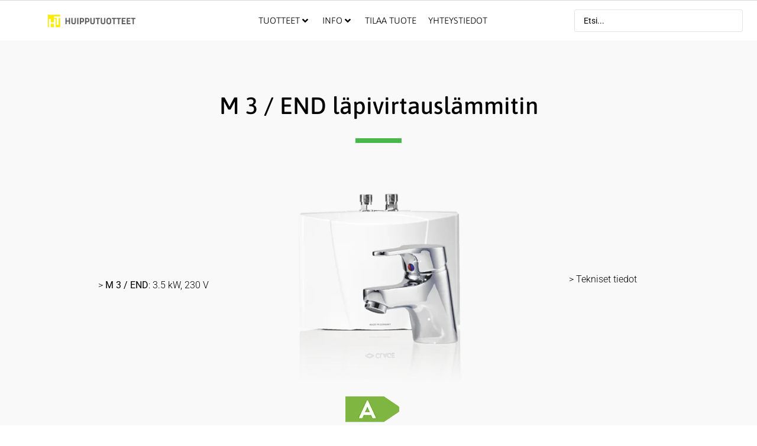

--- FILE ---
content_type: text/html; charset=UTF-8
request_url: https://www.huipputuotteet.fi/vedenlammittimet/m3-end-lapivirtauslammitin-pesuallashanalla/
body_size: 37931
content:
<!doctype html><html lang="fi" prefix="og: https://ogp.me/ns#"><head><script data-no-optimize="1">var litespeed_docref=sessionStorage.getItem("litespeed_docref");litespeed_docref&&(Object.defineProperty(document,"referrer",{get:function(){return litespeed_docref}}),sessionStorage.removeItem("litespeed_docref"));</script> <meta charset="UTF-8"><meta name="viewport" content="width=device-width, initial-scale=1"><link rel="profile" href="https://gmpg.org/xfn/11"><title>M3 / END läpivirtauslämmitin pesuallashanalla | Huipputuotteet.fi</title><meta name="description" content="M3 / END läpivirtauslämmitin pesuallashanalla, lämpötilan säätö 35°C-50°C. Pienikokoinen lämmitin sopii täydellisesti kaikkiin pesualtaisiin."/><meta name="robots" content="follow, index, max-snippet:-1, max-video-preview:-1, max-image-preview:large"/><link rel="canonical" href="https://www.huipputuotteet.fi/vedenlammittimet/m3-end-lapivirtauslammitin-pesuallashanalla/" /><meta property="og:locale" content="fi_FI" /><meta property="og:type" content="article" /><meta property="og:title" content="M3 / END läpivirtauslämmitin pesuallashanalla | Huipputuotteet.fi" /><meta property="og:description" content="M3 / END läpivirtauslämmitin pesuallashanalla, lämpötilan säätö 35°C-50°C. Pienikokoinen lämmitin sopii täydellisesti kaikkiin pesualtaisiin." /><meta property="og:url" content="https://www.huipputuotteet.fi/vedenlammittimet/m3-end-lapivirtauslammitin-pesuallashanalla/" /><meta property="og:site_name" content="Huipputuotteet.fi" /><meta property="article:publisher" content="https://www.facebook.com/huipputuotteet.fi/" /><meta property="og:updated_time" content="2025-09-19T14:29:19+02:00" /><meta property="og:image" content="https://www.huipputuotteet.fi/wp-content/uploads/2019/12/Clage-M3-END-läpivirtauslämmitin-pesuallashanalla.png" /><meta property="og:image:secure_url" content="https://www.huipputuotteet.fi/wp-content/uploads/2019/12/Clage-M3-END-läpivirtauslämmitin-pesuallashanalla.png" /><meta property="og:image:width" content="400" /><meta property="og:image:height" content="360" /><meta property="og:image:alt" content="Clage M3 END läpivirtauslämmitin pesuallashanalla" /><meta property="og:image:type" content="image/png" /><meta property="product:brand" content="CLAGE" /><meta property="product:price:amount" content="246" /><meta property="product:price:currency" content="EUR" /><meta property="og:video" content="https://www.youtube.com/embed/D9TsTr9d898?feature=oembed" /><meta name="twitter:card" content="summary_large_image" /><meta name="twitter:title" content="M3 / END läpivirtauslämmitin pesuallashanalla | Huipputuotteet.fi" /><meta name="twitter:description" content="M3 / END läpivirtauslämmitin pesuallashanalla, lämpötilan säätö 35°C-50°C. Pienikokoinen lämmitin sopii täydellisesti kaikkiin pesualtaisiin." /><meta name="twitter:image" content="https://www.huipputuotteet.fi/wp-content/uploads/2019/12/Clage-M3-END-läpivirtauslämmitin-pesuallashanalla.png" /><meta name="twitter:label1" content="Time to read" /><meta name="twitter:data1" content="1 minute" /> <script type="application/ld+json" class="rank-math-schema">{"@context":"https://schema.org","@graph":[{"@type":"Place","@id":"https://www.huipputuotteet.fi/#place","address":{"@type":"PostalAddress","streetAddress":"Lauronkorventie 41","addressLocality":"Jurva","addressRegion":"Kurikka","postalCode":"66300","addressCountry":"Suomi"}},{"@type":"Organization","@id":"https://www.huipputuotteet.fi/#organization","name":"Huipputuotteet","url":"https://www.huipputuotteet.fi","sameAs":["https://www.facebook.com/huipputuotteet.fi/"],"email":"huipputuotteet@huipputuotteet.fi","address":{"@type":"PostalAddress","streetAddress":"Lauronkorventie 41","addressLocality":"Jurva","addressRegion":"Kurikka","postalCode":"66300","addressCountry":"Suomi"},"logo":{"@type":"ImageObject","@id":"https://www.huipputuotteet.fi/#logo","url":"https://www.huipputuotteet.fi/wp-content/uploads/2020/10/Huipputuotteet-673x95-1.png","contentUrl":"https://www.huipputuotteet.fi/wp-content/uploads/2020/10/Huipputuotteet-673x95-1.png","caption":"Huipputuotteet","inLanguage":"fi","width":"673","height":"95"},"contactPoint":[{"@type":"ContactPoint","telephone":"044-352 0449","contactType":"sales"}],"location":{"@id":"https://www.huipputuotteet.fi/#place"}},{"@type":"WebSite","@id":"https://www.huipputuotteet.fi/#website","url":"https://www.huipputuotteet.fi","name":"Huipputuotteet","publisher":{"@id":"https://www.huipputuotteet.fi/#organization"},"inLanguage":"fi"},{"@type":"ImageObject","@id":"https://www.huipputuotteet.fi/wp-content/uploads/2019/12/M3-END-l\u00e4pivirtausl\u00e4mmitin.png","url":"https://www.huipputuotteet.fi/wp-content/uploads/2019/12/M3-END-l\u00e4pivirtausl\u00e4mmitin.png","width":"300","height":"188","caption":"M3 END l\u00e4pivirtausl\u00e4mmitin","inLanguage":"fi"},{"@type":"BreadcrumbList","@id":"https://www.huipputuotteet.fi/vedenlammittimet/m3-end-lapivirtauslammitin-pesuallashanalla/#breadcrumb","itemListElement":[{"@type":"ListItem","position":"1","item":{"@id":"https://www.huipputuotteet.fi","name":"Etusivu"}},{"@type":"ListItem","position":"2","item":{"@id":"https://www.huipputuotteet.fi/vedenlammittimet/","name":"Vedenl\u00e4mmittimet"}},{"@type":"ListItem","position":"3","item":{"@id":"https://www.huipputuotteet.fi/vedenlammittimet/m3-end-lapivirtauslammitin-pesuallashanalla/","name":"L\u00e4pivirtausl\u00e4mmitin M3 / END pesuallashanalla"}}]},{"@type":"ItemPage","@id":"https://www.huipputuotteet.fi/vedenlammittimet/m3-end-lapivirtauslammitin-pesuallashanalla/#webpage","url":"https://www.huipputuotteet.fi/vedenlammittimet/m3-end-lapivirtauslammitin-pesuallashanalla/","name":"M3 / END l\u00e4pivirtausl\u00e4mmitin pesuallashanalla | Huipputuotteet.fi","datePublished":"2019-12-02T17:31:06+02:00","dateModified":"2025-09-19T14:29:19+02:00","isPartOf":{"@id":"https://www.huipputuotteet.fi/#website"},"primaryImageOfPage":{"@id":"https://www.huipputuotteet.fi/wp-content/uploads/2019/12/M3-END-l\u00e4pivirtausl\u00e4mmitin.png"},"inLanguage":"fi","breadcrumb":{"@id":"https://www.huipputuotteet.fi/vedenlammittimet/m3-end-lapivirtauslammitin-pesuallashanalla/#breadcrumb"}},{"@type":"Product","name":"M3 / END l\u00e4pivirtausl\u00e4mmitin pesuallashanalla | Huipputuotteet.fi","url":"https://www.huipputuotteet.fi/vedenlammittimet/m3-end-lapivirtauslammitin-pesuallashanalla/","description":"Clage M3 / END l\u00e4pivirtausl\u00e4mmitin pesuallashanalla, l\u00e4mp\u00f6tilan s\u00e4\u00e4t\u00f6 35\u00b0C-50\u00b0C. Pienikokoinen l\u00e4mmitin sopii t\u00e4ydellisesti kaikkiin pesualtaisiin.","sku":"M3END","brand":{"@type":"Thing","name":"CLAGE"},"image":{"@type":"ImageObject","url":"https://www.huipputuotteet.fi/wp-content/uploads/2019/12/M3-END-l\u00e4pivirtausl\u00e4mmitin.png"},"offers":{"@type":"Offer","url":"https://www.huipputuotteet.fi/vedenlammittimet/m3-end-lapivirtauslammitin-pesuallashanalla/","price":"246","priceCurrency":"EUR","availability":"InStock"},"@id":"https://www.huipputuotteet.fi/vedenlammittimet/m3-end-lapivirtauslammitin-pesuallashanalla/#schema-63261","mainEntityOfPage":{"@id":"https://www.huipputuotteet.fi/vedenlammittimet/m3-end-lapivirtauslammitin-pesuallashanalla/#webpage"}},{"@type":"VideoObject","name":"M3 / END l\u00e4pivirtausl\u00e4mmitin pesuallashanalla | Huipputuotteet.fi","description":"M3 / END l\u00e4pivirtausl\u00e4mmitin pesuallashanalla, l\u00e4mp\u00f6tilan s\u00e4\u00e4t\u00f6 35\u00b0C-50\u00b0C. Pienikokoinen l\u00e4mmitin sopii t\u00e4ydellisesti kaikkiin pesualtaisiin.","uploadDate":"2019-12-02T17:31:06+02:00","thumbnailUrl":"https://www.huipputuotteet.fi/wp-content/uploads/2019/12/M3-END-l\u00e4pivirtausl\u00e4mmitin.png","embedUrl":"https://www.youtube.com/embed/D9TsTr9d898?feature=oembed","width":"480","height":"270","isFamilyFriendly":"1","@id":"https://www.huipputuotteet.fi/vedenlammittimet/m3-end-lapivirtauslammitin-pesuallashanalla/#schema-82376","isPartOf":{"@id":"https://www.huipputuotteet.fi/vedenlammittimet/m3-end-lapivirtauslammitin-pesuallashanalla/#webpage"},"publisher":{"@id":"https://www.huipputuotteet.fi/#organization"},"inLanguage":"fi","mainEntityOfPage":{"@id":"https://www.huipputuotteet.fi/vedenlammittimet/m3-end-lapivirtauslammitin-pesuallashanalla/#webpage"}}]}</script> <link rel='dns-prefetch' href='//ajax.googleapis.com' /><link rel='dns-prefetch' href='//www.googletagmanager.com' /><link rel="alternate" type="application/rss+xml" title="Huipputuotteet.fi &raquo; syöte" href="https://www.huipputuotteet.fi/feed/" /><link rel="alternate" type="application/rss+xml" title="Huipputuotteet.fi &raquo; kommenttien syöte" href="https://www.huipputuotteet.fi/comments/feed/" /><link rel="alternate" title="oEmbed (JSON)" type="application/json+oembed" href="https://www.huipputuotteet.fi/wp-json/oembed/1.0/embed?url=https%3A%2F%2Fwww.huipputuotteet.fi%2Fvedenlammittimet%2Fm3-end-lapivirtauslammitin-pesuallashanalla%2F" /><link rel="alternate" title="oEmbed (XML)" type="text/xml+oembed" href="https://www.huipputuotteet.fi/wp-json/oembed/1.0/embed?url=https%3A%2F%2Fwww.huipputuotteet.fi%2Fvedenlammittimet%2Fm3-end-lapivirtauslammitin-pesuallashanalla%2F&#038;format=xml" /><style id='wp-img-auto-sizes-contain-inline-css'>img:is([sizes=auto i],[sizes^="auto," i]){contain-intrinsic-size:3000px 1500px}
/*# sourceURL=wp-img-auto-sizes-contain-inline-css */</style><style id="litespeed-ccss">.wp-caption{margin-bottom:1.25rem;max-width:100%}.wp-caption img{display:block;margin-left:auto;margin-right:auto}.wp-caption-text{margin:0}.screen-reader-text{clip:rect(1px,1px,1px,1px);height:1px;overflow:hidden;position:absolute!important;width:1px;word-wrap:normal!important}.site-navigation{grid-area:nav-menu;display:flex;align-items:center;flex-grow:1}ul{box-sizing:border-box}:root{--wp--preset--font-size--normal:16px;--wp--preset--font-size--huge:42px}.screen-reader-text{clip:rect(1px,1px,1px,1px);word-wrap:normal!important;border:0;-webkit-clip-path:inset(50%);clip-path:inset(50%);height:1px;margin:-1px;overflow:hidden;padding:0;position:absolute;width:1px}figure{margin:0 0 1em}body{--wp--preset--color--black:#000;--wp--preset--color--cyan-bluish-gray:#abb8c3;--wp--preset--color--white:#fff;--wp--preset--color--pale-pink:#f78da7;--wp--preset--color--vivid-red:#cf2e2e;--wp--preset--color--luminous-vivid-orange:#ff6900;--wp--preset--color--luminous-vivid-amber:#fcb900;--wp--preset--color--light-green-cyan:#7bdcb5;--wp--preset--color--vivid-green-cyan:#00d084;--wp--preset--color--pale-cyan-blue:#8ed1fc;--wp--preset--color--vivid-cyan-blue:#0693e3;--wp--preset--color--vivid-purple:#9b51e0;--wp--preset--gradient--vivid-cyan-blue-to-vivid-purple:linear-gradient(135deg,rgba(6,147,227,1) 0%,#9b51e0 100%);--wp--preset--gradient--light-green-cyan-to-vivid-green-cyan:linear-gradient(135deg,#7adcb4 0%,#00d082 100%);--wp--preset--gradient--luminous-vivid-amber-to-luminous-vivid-orange:linear-gradient(135deg,rgba(252,185,0,1) 0%,rgba(255,105,0,1) 100%);--wp--preset--gradient--luminous-vivid-orange-to-vivid-red:linear-gradient(135deg,rgba(255,105,0,1) 0%,#cf2e2e 100%);--wp--preset--gradient--very-light-gray-to-cyan-bluish-gray:linear-gradient(135deg,#eee 0%,#a9b8c3 100%);--wp--preset--gradient--cool-to-warm-spectrum:linear-gradient(135deg,#4aeadc 0%,#9778d1 20%,#cf2aba 40%,#ee2c82 60%,#fb6962 80%,#fef84c 100%);--wp--preset--gradient--blush-light-purple:linear-gradient(135deg,#ffceec 0%,#9896f0 100%);--wp--preset--gradient--blush-bordeaux:linear-gradient(135deg,#fecda5 0%,#fe2d2d 50%,#6b003e 100%);--wp--preset--gradient--luminous-dusk:linear-gradient(135deg,#ffcb70 0%,#c751c0 50%,#4158d0 100%);--wp--preset--gradient--pale-ocean:linear-gradient(135deg,#fff5cb 0%,#b6e3d4 50%,#33a7b5 100%);--wp--preset--gradient--electric-grass:linear-gradient(135deg,#caf880 0%,#71ce7e 100%);--wp--preset--gradient--midnight:linear-gradient(135deg,#020381 0%,#2874fc 100%);--wp--preset--duotone--dark-grayscale:url('#wp-duotone-dark-grayscale');--wp--preset--duotone--grayscale:url('#wp-duotone-grayscale');--wp--preset--duotone--purple-yellow:url('#wp-duotone-purple-yellow');--wp--preset--duotone--blue-red:url('#wp-duotone-blue-red');--wp--preset--duotone--midnight:url('#wp-duotone-midnight');--wp--preset--duotone--magenta-yellow:url('#wp-duotone-magenta-yellow');--wp--preset--duotone--purple-green:url('#wp-duotone-purple-green');--wp--preset--duotone--blue-orange:url('#wp-duotone-blue-orange');--wp--preset--font-size--small:13px;--wp--preset--font-size--medium:20px;--wp--preset--font-size--large:36px;--wp--preset--font-size--x-large:42px;--wp--preset--spacing--20:.44rem;--wp--preset--spacing--30:.67rem;--wp--preset--spacing--40:1rem;--wp--preset--spacing--50:1.5rem;--wp--preset--spacing--60:2.25rem;--wp--preset--spacing--70:3.38rem;--wp--preset--spacing--80:5.06rem;--wp--preset--shadow--natural:6px 6px 9px rgba(0,0,0,.2);--wp--preset--shadow--deep:12px 12px 50px rgba(0,0,0,.4);--wp--preset--shadow--sharp:6px 6px 0px rgba(0,0,0,.2);--wp--preset--shadow--outlined:6px 6px 0px -3px rgba(255,255,255,1),6px 6px rgba(0,0,0,1);--wp--preset--shadow--crisp:6px 6px 0px rgba(0,0,0,1)}html{line-height:1.15;-webkit-text-size-adjust:100%}*,:after,:before{box-sizing:border-box}body{margin:0;font-family:-apple-system,BlinkMacSystemFont,Segoe UI,Roboto,Helvetica Neue,Arial,Noto Sans,sans-serif,Apple Color Emoji,Segoe UI Emoji,Segoe UI Symbol,Noto Color Emoji;font-size:1rem;font-weight:400;line-height:1.5;color:#333;background-color:#fff;-webkit-font-smoothing:antialiased;-moz-osx-font-smoothing:grayscale}h1,h2,h3{margin-top:.5rem;margin-bottom:1rem;font-family:inherit;font-weight:500;line-height:1.2;color:inherit}h1{font-size:2.5rem}h2{font-size:2rem}h3{font-size:1.75rem}p{margin-top:0;margin-bottom:.9rem}a{background-color:transparent;text-decoration:none;color:#c36}b{font-weight:bolder}img{border-style:none;height:auto;max-width:100%}figcaption{font-size:16px;color:#333;line-height:1.4;font-style:italic;font-weight:400}input{font-family:inherit;font-size:1rem;line-height:1.5;margin:0}input[type=search]{width:100%;border:1px solid #666;border-radius:3px;padding:.5rem 1rem}input{overflow:visible}[type=search]{-webkit-appearance:textfield;outline-offset:-2px}[type=search]::-webkit-search-decoration{-webkit-appearance:none}::-webkit-file-upload-button{-webkit-appearance:button;font:inherit}li,ul{margin-top:0;margin-bottom:0;border:0;outline:0;font-size:100%;vertical-align:baseline;background:0 0}h2{font-size:1.4rem;font-weight:400}h3{font-size:1.2rem;font-weight:400}.fa,.fas{-moz-osx-font-smoothing:grayscale;-webkit-font-smoothing:antialiased;display:inline-block;font-style:normal;font-variant:normal;text-rendering:auto;line-height:1}.fa-angle-down:before{content:"\f107"}.fa-book-reader:before{content:"\f5da"}.fa-cart-plus:before{content:"\f217"}.fa-phone-square-alt:before{content:"\f87b"}.fa-user-friends:before{content:"\f500"}.fa-users:before{content:"\f0c0"}.fa,.fas{font-family:"Font Awesome 5 Free"}.fa,.fas{font-weight:900}.jet-menu-container{position:relative;width:100%}.jet-menu{display:-webkit-box;display:-ms-flexbox;display:flex;-webkit-box-orient:horizontal;-webkit-box-direction:normal;-ms-flex-flow:row wrap;flex-flow:row wrap;-webkit-box-pack:center;-ms-flex-pack:center;justify-content:center;-webkit-box-align:stretch;-ms-flex-align:stretch;align-items:stretch;width:100%;position:relative;margin:0;padding:0;list-style:none}.jet-menu .jet-menu-item{display:-webkit-box;display:-ms-flexbox;display:flex}.jet-menu .top-level-link{width:100%;margin:0;padding:10px;display:-webkit-box;display:-ms-flexbox;display:flex;-webkit-box-pack:start;-ms-flex-pack:start;justify-content:flex-start;-webkit-box-align:center;-ms-flex-align:center;align-items:center}.jet-menu-item{position:relative}.jet-menu-item>a{display:block;text-decoration:none;width:auto}.jet-menu-item.jet-mega-menu-item{position:static}.jet-menu-item .jet-sub-mega-menu{width:100%;display:-webkit-box;display:-ms-flexbox;display:flex;-webkit-box-pack:center;-ms-flex-pack:center;justify-content:center;-webkit-box-align:center;-ms-flex-align:center;align-items:center;position:absolute;background-color:#fff;top:100%;left:0;-webkit-box-shadow:2px 2px 5px rgba(0,0,0,.2);box-shadow:2px 2px 5px rgba(0,0,0,.2);z-index:999}.jet-menu-item .jet-sub-mega-menu>.elementor{width:100%}.jet-menu-item-wrapper{display:-webkit-box;display:-ms-flexbox;display:flex;-ms-flex-wrap:wrap;flex-wrap:wrap;-webkit-box-align:center;-ms-flex-align:center;align-items:center}.jet-menu-item-wrapper .jet-dropdown-arrow{display:-webkit-box;display:-ms-flexbox;display:flex;-webkit-box-pack:center;-ms-flex-pack:center;justify-content:center;-webkit-box-align:center;-ms-flex-align:center;align-items:center;-ms-flex-item-align:center;-ms-grid-row-align:center;align-self:center;margin-left:10px}.jet-sub-mega-menu{opacity:0;visibility:hidden}.jet-menu.jet-menu--animation-type-fade .jet-sub-mega-menu{opacity:0;visibility:hidden}.jet-mega-menu-item{position:relative;-webkit-transform-origin:0;transform-origin:0}[class*=" eicon-"]{display:inline-block;font-family:eicons;font-size:inherit;font-weight:400;font-style:normal;font-variant:normal;line-height:1;text-rendering:auto;-webkit-font-smoothing:antialiased;-moz-osx-font-smoothing:grayscale}.eicon-menu-bar:before{content:"\e816"}.eicon-close:before{content:"\e87f"}.elementor-column-gap-default>.elementor-row>.elementor-column>.elementor-element-populated>.elementor-widget-wrap{padding:10px}@media (max-width:767px){.elementor-column{width:100%}}.elementor-screen-only,.screen-reader-text{position:absolute;top:-10000em;width:1px;height:1px;margin:-1px;padding:0;overflow:hidden;clip:rect(0,0,0,0);border:0}.elementor-clearfix:after{content:"";display:block;clear:both;width:0;height:0}.elementor *,.elementor :after,.elementor :before{box-sizing:border-box}.elementor a{box-shadow:none;text-decoration:none}.elementor img{height:auto;max-width:100%;border:none;border-radius:0;box-shadow:none}.elementor .elementor-widget:not(.elementor-widget-text-editor):not(.elementor-widget-theme-post-content) figure{margin:0}.elementor-element{--flex-direction:initial;--flex-wrap:initial;--justify-content:initial;--align-items:initial;--align-content:initial;--gap:initial;--flex-basis:initial;--flex-grow:initial;--flex-shrink:initial;--order:initial;--align-self:initial;flex-basis:var(--flex-basis);flex-grow:var(--flex-grow);flex-shrink:var(--flex-shrink);order:var(--order);align-self:var(--align-self)}:root{--page-title-display:block}.elementor-section{position:relative}.elementor-section .elementor-container{display:flex;margin-right:auto;margin-left:auto;position:relative}@media (max-width:1024px){.elementor-section .elementor-container{flex-wrap:wrap}}.elementor-section.elementor-section-boxed>.elementor-container{max-width:1140px}.elementor-row{width:100%;display:flex}@media (max-width:1024px){.elementor-row{flex-wrap:wrap}}.elementor-widget-wrap{position:relative;width:100%;flex-wrap:wrap;align-content:flex-start}.elementor:not(.elementor-bc-flex-widget) .elementor-widget-wrap{display:flex}.elementor-widget-wrap>.elementor-element{width:100%}.elementor-widget{position:relative}.elementor-widget:not(:last-child){margin-bottom:20px}.elementor-column{position:relative;min-height:1px;display:flex}.elementor-column-wrap{width:100%;position:relative;display:flex}@media (min-width:768px){.elementor-column.elementor-col-16{width:16.666%}.elementor-column.elementor-col-33{width:33.333%}.elementor-column.elementor-col-50{width:50%}.elementor-column.elementor-col-100{width:100%}}@media (max-width:767px){.elementor-column{width:100%}}.elementor-icon{display:inline-block;line-height:1;color:#69727d;font-size:50px;text-align:center}.elementor-icon i{width:1em;height:1em;position:relative;display:block}.elementor-icon i:before{position:absolute;left:50%;transform:translateX(-50%)}.elementor-element{--swiper-theme-color:#000;--swiper-navigation-size:44px;--swiper-pagination-bullet-size:6px;--swiper-pagination-bullet-horizontal-gap:6px}@media (max-width:767px){.elementor .elementor-hidden-phone{display:none}}@media (min-width:768px) and (max-width:1024px){.elementor .elementor-hidden-tablet{display:none}}@media (min-width:1025px) and (max-width:99999px){.elementor .elementor-hidden-desktop{display:none}}.elementor-widget-divider{--divider-border-style:none;--divider-border-width:1px;--divider-color:#0c0d0e;--divider-icon-size:20px;--divider-element-spacing:10px;--divider-pattern-height:24px;--divider-pattern-size:20px;--divider-pattern-url:none;--divider-pattern-repeat:repeat-x}.elementor-widget-divider .elementor-divider{display:flex}.elementor-widget-divider .elementor-divider-separator{display:flex;margin:0;direction:ltr}.elementor-widget-divider:not(.elementor-widget-divider--view-line_text):not(.elementor-widget-divider--view-line_icon) .elementor-divider-separator{border-top:var(--divider-border-width) var(--divider-border-style) var(--divider-color)}.elementor-heading-title{padding:0;margin:0;line-height:1}.elementor-widget-icon-box .elementor-icon-box-wrapper{display:block;text-align:center}.elementor-widget-icon-box .elementor-icon-box-icon{margin-bottom:var(--icon-box-icon-margin,15px);margin-right:auto;margin-left:auto}@media (min-width:768px){.elementor-widget-icon-box.elementor-vertical-align-top .elementor-icon-box-wrapper{align-items:flex-start}}@media (max-width:767px){.elementor-widget-icon-box.elementor-mobile-position-top .elementor-icon-box-wrapper{display:block;text-align:center;flex-direction:unset}.elementor-widget-icon-box.elementor-mobile-position-top .elementor-icon-box-icon{margin-bottom:var(--icon-box-icon-margin,15px);margin-right:auto;margin-left:auto}}.elementor-widget-icon-box .elementor-icon-box-title a{color:inherit}.elementor-widget-icon-box .elementor-icon-box-content{flex-grow:1}.elementor-widget-icon-box .elementor-icon-box-description{margin:0}.elementor-widget-image{text-align:center}.elementor-widget-image a{display:inline-block}.elementor-widget-image img{vertical-align:middle;display:inline-block}.elementor-widget-image-box .elementor-image-box-content{width:100%}@media (min-width:768px){.elementor-widget-image-box.elementor-position-top .elementor-image-box-img{margin:auto}.elementor-widget-image-box.elementor-vertical-align-top .elementor-image-box-wrapper{align-items:flex-start}}@media (max-width:767px){.elementor-widget-image-box .elementor-image-box-img{margin-left:auto!important;margin-right:auto!important;margin-bottom:15px}}.elementor-widget-image-box .elementor-image-box-img{display:inline-block}.elementor-widget-image-box .elementor-image-box-title a{color:inherit}.elementor-widget-image-box .elementor-image-box-wrapper{text-align:center}.elementor-widget-image-box .elementor-image-box-description{margin:0}.elementor-kit-4650{--e-global-color-secondary:#54595f;--e-global-color-text:#000;--e-global-color-accent:#f7f9f7;--e-global-color-f1f5090:#4054b2;--e-global-color-bd2de:#000;--e-global-color-69e739c0:#fff;--e-global-color-aa8bda9:#f9f9f9;--e-global-color-35bf8ec9:#d8d8d8;--e-global-color-744d35c3:#00e;--e-global-color-7d5bafa0:#08628d;--e-global-color-5a66fad8:#2c2e31;--e-global-color-78f25a33:#eae8e8;--e-global-color-3945ff8:#f9f9f9;--e-global-color-42f8ce8:#F5F5F517;--e-global-color-2dae68b:#ef1806;--e-global-color-0c07748:#fcfcfc;--e-global-color-3c56e63:#f9f9f9;--e-global-color-a0547c9:#ffed00;--e-global-color-8ad550e:#a5a4a4;--e-global-typography-primary-font-family:"Roboto";--e-global-typography-primary-font-weight:600;--e-global-typography-secondary-font-family:"Roboto Slab";--e-global-typography-secondary-font-weight:400;--e-global-typography-text-font-family:"Roboto";--e-global-typography-text-font-weight:400;--e-global-typography-accent-font-family:"Roboto";--e-global-typography-accent-font-weight:500;color:#000;font-size:1em;font-weight:300}.elementor-kit-4650 a{color:#08628d}.elementor-kit-4650 h1{font-family:"Asap",Arial}.elementor-kit-4650 h2{color:#000;font-family:"Asap",Arial;font-size:1.6em}.elementor-kit-4650 h3{color:#000;font-family:"Asap",Arial;font-size:1.2em}.elementor-section.elementor-section-boxed>.elementor-container{max-width:1140px}.elementor-widget:not(:last-child){margin-bottom:20px}.elementor-element{--widgets-spacing:20px}@media (max-width:1024px){.elementor-section.elementor-section-boxed>.elementor-container{max-width:1024px}}@media (max-width:767px){.elementor-kit-4650 h1{font-size:2.2em}.elementor-section.elementor-section-boxed>.elementor-container{max-width:767px}}.elementor-location-header:before{content:"";display:table;clear:both}.elementor-item:after,.elementor-item:before{display:block;position:absolute}.elementor-item:not(:hover):not(:focus):not(.elementor-item-active):not(.highlighted):after,.elementor-item:not(:hover):not(:focus):not(.elementor-item-active):not(.highlighted):before{opacity:0}.elementor-item-active:after,.elementor-item-active:before{transform:scale(1)}.elementor-widget-nav-menu .elementor-widget-container{display:flex;flex-direction:column}.elementor-nav-menu{position:relative;z-index:2}.elementor-nav-menu:after{content:" ";display:block;height:0;font:0/0 serif;clear:both;visibility:hidden;overflow:hidden}.elementor-nav-menu,.elementor-nav-menu li,.elementor-nav-menu ul{display:block;list-style:none;margin:0;padding:0;line-height:normal}.elementor-nav-menu ul{display:none}.elementor-nav-menu ul ul a{border-left:16px solid transparent}.elementor-nav-menu a,.elementor-nav-menu li{position:relative}.elementor-nav-menu li{border-width:0}.elementor-nav-menu a{display:flex;align-items:center}.elementor-nav-menu a{padding:10px 20px;line-height:20px}.elementor-sub-item.elementor-item-active{background-color:#3a3f45;color:#fff}.elementor-menu-toggle{display:flex;align-items:center;justify-content:center;font-size:var(--nav-menu-icon-size,22px);padding:.25em;border:0 solid;border-radius:3px;background-color:rgba(0,0,0,.05);color:#2e3237}.elementor-menu-toggle:not(.elementor-active) .elementor-menu-toggle__icon--close{display:none}.elementor-nav-menu--dropdown{background-color:#fff;font-size:13px}.elementor-nav-menu--dropdown.elementor-nav-menu__container{margin-top:10px;transform-origin:top;overflow-y:auto;overflow-x:hidden}.elementor-nav-menu--dropdown.elementor-nav-menu__container .elementor-sub-item{font-size:.85em}.elementor-nav-menu--dropdown a{color:#2e3237}ul.elementor-nav-menu--dropdown a{text-shadow:none;border-left:8px solid transparent}.elementor-nav-menu--toggle{--menu-height:100vh}.elementor-nav-menu--toggle .elementor-menu-toggle:not(.elementor-active)+.elementor-nav-menu__container{transform:scaleY(0);max-height:0;overflow:hidden}.elementor-nav-menu--stretch .elementor-nav-menu__container.elementor-nav-menu--dropdown{position:absolute;z-index:9997}.elementor-1873 .elementor-element.elementor-element-721421c>.elementor-container{max-width:800px}.elementor-1873 .elementor-element.elementor-element-e5a4205>.elementor-element-populated{margin:16px 0 0;--e-column-margin-right:0px;--e-column-margin-left:0px}.elementor-1873 .elementor-element.elementor-element-e5a4205>.elementor-element-populated>.elementor-widget-wrap{padding:0 0 0 10px}.elementor-1873 .elementor-element.elementor-element-a7dce46{text-align:left}.elementor-1873 .elementor-element.elementor-element-a7dce46 img{width:10%}.elementor-1873 .elementor-element.elementor-element-721421c:not(.elementor-motion-effects-element-type-background){background-color:var(--e-global-color-aa8bda9)}.elementor-1873 .elementor-element.elementor-element-721421c{margin-top:0;margin-bottom:0;padding:30px 0 0}.elementor-1873 .elementor-element.elementor-element-4a8de79 .widget-image-caption{color:#000;font-size:.9em;font-weight:300}.elementor-1873 .elementor-element.elementor-element-98b02f6>.elementor-widget-container{padding:0}.elementor-1873 .elementor-element.elementor-element-4c52596{font-size:.9em}.elementor-1873 .elementor-element.elementor-element-6205bff:not(.elementor-motion-effects-element-type-background){background-color:var(--e-global-color-aa8bda9)}.elementor-1873 .elementor-element.elementor-element-6205bff{margin-top:0;margin-bottom:0}.elementor-1873 .elementor-element.elementor-element-959fdcc>.elementor-container{max-width:800px}.elementor-1873 .elementor-element.elementor-element-1bb3138>.elementor-widget-container{padding:0}.elementor-1873 .elementor-element.elementor-element-959fdcc{margin-top:40px;margin-bottom:0}.elementor-1873 .elementor-element.elementor-element-b1f8439{font-style:oblique}:root{--page-title-display:none}@media (max-width:767px){.elementor-1873 .elementor-element.elementor-element-a7dce46 img{width:35%}}.elementor-8 .elementor-element.elementor-element-1601925>.elementor-container>.elementor-row>.elementor-column>.elementor-column-wrap>.elementor-widget-wrap{align-content:center;align-items:center}.elementor-8 .elementor-element.elementor-element-5a45e1b9>.elementor-element-populated{margin:0;--e-column-margin-right:0%;--e-column-margin-left:0%}.elementor-8 .elementor-element.elementor-element-52b271e1{text-align:center}.elementor-8 .elementor-element.elementor-element-52b271e1 img{width:55%}.elementor-8 .elementor-element.elementor-element-364c505 .jet-menu{justify-content:center!important}.jet-desktop-menu-active .elementor-8 .elementor-element.elementor-element-364c505 .jet-menu>.jet-menu-item{flex-grow:0}.elementor-8 .elementor-element.elementor-element-364c505 .jet-menu .jet-menu-item .top-level-link{font-family:"Roboto",Arial;font-size:.9em;font-weight:300;color:var(--e-global-color-bd2de)}.elementor-8 .elementor-element.elementor-element-364c505 .jet-menu .jet-menu-item .top-level-link .jet-dropdown-arrow{font-size:15px;margin:0 0 0 5px!important}.elementor-8 .elementor-element.elementor-element-3a4c1ff .jet-ajax-search__results-area{box-shadow:0px 0px 10px 0px rgba(0,0,0,.5);border-style:solid;border-width:1px;border-color:#d8d8d8;border-radius:5px}.elementor-8 .elementor-element.elementor-element-3a4c1ff .jet-ajax-search__results-header{border-style:solid;border-width:0 0 1px;border-color:#d8d8d8}.elementor-8 .elementor-element.elementor-element-1601925:not(.elementor-motion-effects-element-type-background){background-color:var(--e-global-color-69e739c0)}.elementor-8 .elementor-element.elementor-element-1601925{border-style:solid;border-width:1px 0 0;border-color:#d8d8d8;box-shadow:0px 0px 10px 0px rgba(0,0,0,.1);padding:15px 20px}.elementor-8 .elementor-element.elementor-element-fab808d>.elementor-container>.elementor-row>.elementor-column>.elementor-column-wrap>.elementor-widget-wrap{align-content:center;align-items:center}.elementor-8 .elementor-element.elementor-element-26d70b3>.elementor-element-populated{margin:0;--e-column-margin-right:0%;--e-column-margin-left:0%}.elementor-8 .elementor-element.elementor-element-10b9db9{text-align:center}.elementor-8 .elementor-element.elementor-element-10b9db9 img{width:70%}.elementor-8 .elementor-element.elementor-element-13eb906 .elementor-menu-toggle{margin-left:auto}.elementor-8 .elementor-element.elementor-element-13eb906 .elementor-nav-menu--dropdown a.elementor-item-active{color:var(--e-global-color-bd2de)}.elementor-8 .elementor-element.elementor-element-13eb906 .elementor-nav-menu--dropdown a.elementor-item-active{background-color:var(--e-global-color-35bf8ec9)}.elementor-8 .elementor-element.elementor-element-13eb906 .elementor-nav-menu--dropdown a.elementor-item-active{color:var(--e-global-color-bd2de);background-color:var(--e-global-color-aa8bda9)}.elementor-8 .elementor-element.elementor-element-13eb906 .elementor-nav-menu--dropdown .elementor-item,.elementor-8 .elementor-element.elementor-element-13eb906 .elementor-nav-menu--dropdown .elementor-sub-item{font-family:"Asap",Arial}.elementor-8 .elementor-element.elementor-element-13eb906 .elementor-nav-menu__container.elementor-nav-menu--dropdown{box-shadow:0px 0px 10px 0px rgba(0,0,0,.5)}.elementor-8 .elementor-element.elementor-element-13eb906 .elementor-nav-menu--dropdown li:not(:last-child){border-style:solid;border-color:var(--e-global-color-78f25a33);border-bottom-width:1px}.elementor-8 .elementor-element.elementor-element-8275751 .jet-ajax-search__results-area{box-shadow:0px 0px 10px 0px rgba(0,0,0,.5);border-style:solid;border-width:1px;border-color:#d8d8d8;border-radius:5px}.elementor-8 .elementor-element.elementor-element-8275751 .jet-ajax-search__results-header{border-style:solid;border-width:0 0 1px;border-color:#d8d8d8}.elementor-8 .elementor-element.elementor-element-fab808d:not(.elementor-motion-effects-element-type-background){background-color:rgba(255,255,255,.96)}.elementor-8 .elementor-element.elementor-element-fab808d{border-style:solid;border-width:1px 0 0;border-color:#d8d8d8;box-shadow:0px 0px 10px 0px rgba(0,0,0,.1);padding:15px 20px}@media (max-width:1024px){.elementor-8 .elementor-element.elementor-element-1601925{padding:20px}.elementor-8 .elementor-element.elementor-element-10b9db9 img{width:100%}.elementor-8 .elementor-element.elementor-element-13eb906 .elementor-menu-toggle{border-width:1px;border-radius:3px}.elementor-8 .elementor-element.elementor-element-13eb906>.elementor-widget-container{padding:0 15px 0 0}.elementor-8 .elementor-element.elementor-element-fab808d{padding:20px}}@media (min-width:768px){.elementor-8 .elementor-element.elementor-element-5a45e1b9{width:21.717%}.elementor-8 .elementor-element.elementor-element-69e82eb4{width:54.974%}.elementor-8 .elementor-element.elementor-element-83f230f{width:22.973%}.elementor-8 .elementor-element.elementor-element-26d70b3{width:21.717%}.elementor-8 .elementor-element.elementor-element-d8c33fd{width:54.974%}.elementor-8 .elementor-element.elementor-element-e9215da{width:22.973%}}@media (max-width:767px){.elementor-8 .elementor-element.elementor-element-5a45e1b9{width:70%}.elementor-8 .elementor-element.elementor-element-52b271e1 img{width:100%}.elementor-8 .elementor-element.elementor-element-69e82eb4{width:30%}.elementor-8 .elementor-element.elementor-element-364c505 .jet-menu{padding:30px 0 0!important}.elementor-8 .elementor-element.elementor-element-364c505 .jet-menu .jet-menu-item .top-level-link{font-size:1.3em}.elementor-8 .elementor-element.elementor-element-3a4c1ff .jet-ajax-search__results-area{border-width:1px}.elementor-8 .elementor-element.elementor-element-3a4c1ff .jet-ajax-search__results-header{padding:5px;border-width:0 0 1px}.elementor-8 .elementor-element.elementor-element-3a4c1ff>.elementor-widget-container{margin:15px 0 0}.elementor-8 .elementor-element.elementor-element-1601925{padding:20px 20px 10px}.elementor-8 .elementor-element.elementor-element-26d70b3{width:70%}.elementor-8 .elementor-element.elementor-element-10b9db9 img{width:100%}.elementor-8 .elementor-element.elementor-element-d8c33fd{width:30%}.elementor-8 .elementor-element.elementor-element-13eb906 .elementor-nav-menu--dropdown .elementor-item,.elementor-8 .elementor-element.elementor-element-13eb906 .elementor-nav-menu--dropdown .elementor-sub-item{font-size:1.4em}.elementor-8 .elementor-element.elementor-element-13eb906 .elementor-nav-menu--dropdown a{padding-top:15px;padding-bottom:15px}.elementor-8 .elementor-element.elementor-element-13eb906{--nav-menu-icon-size:25px}.elementor-8 .elementor-element.elementor-element-13eb906 .elementor-menu-toggle{border-width:1px;border-radius:3px}.elementor-8 .elementor-element.elementor-element-13eb906>.elementor-widget-container{padding:0}.elementor-8 .elementor-element.elementor-element-8275751 .jet-ajax-search__results-area{border-width:1px}.elementor-8 .elementor-element.elementor-element-8275751 .jet-ajax-search__results-header{padding:5px;border-width:0 0 1px}.elementor-8 .elementor-element.elementor-element-8275751>.elementor-widget-container{margin:15px 0 0}.elementor-8 .elementor-element.elementor-element-fab808d{padding:20px 20px 10px}}@media (max-width:767px){.elementor-1788 .elementor-element.elementor-element-78fe2f2 img{width:21%}}@media only screen and (min-width:992px){.pwaforwp-footer-prompt{padding:1% 3%;flex-direction:row;justify-content:center}}.pwaforwp-footer-prompt{display:none;width:100%;line-height:2em;color:#333;text-align:center;text-decoration:none;min-height:10%;padding:15px 0;position:fixed;bottom:0;justify-content:flex-end;flex-direction:column;flex-grow:1;animation-duration:1s;animation-fill-mode:both;z-index:9999}.pwaforwp-footer-prompt .pwaforwp-prompt-close:after{content:"✖";color:#d5e0eb;position:absolute;right:10px;top:10px;font-size:12px;background:rgba(0,0,0,.4);border-radius:30px;text-align:center;width:20px;height:20px;line-height:22px}.pwaforwp-bounceInUp{animation-name:bounceInUp}.pwaforwp-animated{animation-duration:1s;animation-fill-mode:both}.pwaforwp-btn{border:none;display:inline-block;border-radius:4px;height:auto;line-height:1;min-width:auto;padding:8px 16px;font-size:16px;margin:10px 0 0;font-family:sans-serif;text-transform:none}#pwaforwp-add-to-home-click h3{font-size:20px;font-weight:600;margin:0;line-height:1.4;font-family:sans-serif}@media (max-width:425px){#pwaforwp-add-to-home-click h3{font-size:16px}.pwaforwp-btn{font-size:14px}.pwaforwp-footer-prompt{padding:15px 0 10px}.pwaforwp-footer-prompt .pwaforwp-prompt-close:after{right:5px;top:5px}}.jet-ajax-search{position:relative}.jet-ajax-search__form{display:-webkit-box;display:-ms-flexbox;display:flex;-webkit-box-align:center;-ms-flex-align:center;align-items:center;margin:0}.jet-ajax-search__fields-holder{display:-webkit-box;display:-ms-flexbox;display:flex;-webkit-box-align:center;-ms-flex-align:center;align-items:center;-webkit-box-flex:1;-ms-flex:1 1 auto;flex:1 1 auto}.jet-ajax-search__field-wrapper{position:relative;display:-webkit-box;display:-ms-flexbox;display:flex;-webkit-box-flex:1;-ms-flex:1 1 auto;flex:1 1 auto}.jet-ajax-search__field[type=search]{width:100%;padding:9px 15px;font-size:14px;line-height:1.3;-webkit-box-sizing:border-box;box-sizing:border-box;background-color:#fff;border:1px solid #e1e5eb}.jet-ajax-search__field[type=search]::-webkit-input-placeholder{color:inherit}.jet-ajax-search__field[type=search]::-moz-placeholder{color:inherit}.jet-ajax-search__field[type=search]:-ms-input-placeholder{color:inherit}.jet-ajax-search__field[type=search]:-moz-placeholder{color:inherit}.jet-ajax-search__field[type=search]::-moz-placeholder{opacity:1}.jet-ajax-search__field[type=search]:-moz-placeholder{opacity:1}.jet-ajax-search__field[type=search]{-webkit-box-shadow:none;box-shadow:none;-webkit-appearance:none;-moz-appearance:none;appearance:none}.jet-ajax-search__results-area{display:none;position:absolute;z-index:9999;width:100%;margin-top:10px;background-color:#fff;-webkit-border-radius:3px;border-radius:3px}body:not(.rtl) .jet-ajax-search__results-area{left:0}.jet-ajax-search__results-holder{display:none}.jet-ajax-search__results-list{overflow:hidden}.jet-ajax-search__results-list-inner{position:relative;display:-webkit-box;display:-ms-flexbox;display:flex;-webkit-box-orient:horizontal;-webkit-box-direction:normal;-ms-flex-direction:row;flex-direction:row;-ms-flex-wrap:nowrap;flex-wrap:nowrap;-webkit-box-align:start;-ms-flex-align:start;align-items:flex-start;width:100%}.jet-ajax-search__navigation-holder{display:-webkit-box;display:-ms-flexbox;display:flex;-webkit-box-align:center;-ms-flex-align:center;align-items:center;-webkit-box-flex:1;-ms-flex-positive:1;flex-grow:1;-webkit-box-pack:end;-ms-flex-pack:end;justify-content:flex-end}.jet-ajax-search__results-header,.jet-ajax-search__results-footer{display:-webkit-box;display:-ms-flexbox;display:flex;-webkit-box-pack:justify;-ms-flex-pack:justify;justify-content:space-between;-webkit-box-align:center;-ms-flex-align:center;align-items:center;padding:10px}.jet-ajax-search__spinner-holder{display:none}.jet-ajax-search__spinner{display:-webkit-box;display:-ms-flexbox;display:flex;-webkit-box-pack:center;-ms-flex-pack:center;justify-content:center;width:50px;height:30px;margin:5px auto;color:#4268c1}.jet-ajax-search__spinner .rect{display:inline-block;height:100%;width:6px;margin:0 1px;background-color:currentColor;-webkit-animation:jet-spinner-animation 1.1s infinite cubic-bezier(.645,.045,.355,1);animation:jet-spinner-animation 1.1s infinite cubic-bezier(.645,.045,.355,1)}.jet-ajax-search__spinner .rect-2{-webkit-animation-delay:-1s;animation-delay:-1s}.jet-ajax-search__spinner .rect-3{-webkit-animation-delay:-.9s;animation-delay:-.9s}.jet-ajax-search__spinner .rect-4{-webkit-animation-delay:-.8s;animation-delay:-.8s}.jet-ajax-search__spinner .rect-5{-webkit-animation-delay:-.7s;animation-delay:-.7s}.jet-ajax-search__message{display:none;padding:10px}@-webkit-keyframes jet-spinner-animation{0%{-webkit-transform:scaleY(.4);transform:scaleY(.4)}25%{-webkit-transform:scaleY(.9);transform:scaleY(.9)}50%{-webkit-transform:scaleY(.2);transform:scaleY(.2)}80%{-webkit-transform:scaleY(.4);transform:scaleY(.4)}100%{-webkit-transform:scaleY(.4);transform:scaleY(.4)}}@keyframes jet-spinner-animation{0%{-webkit-transform:scaleY(.4);transform:scaleY(.4)}25%{-webkit-transform:scaleY(.9);transform:scaleY(.9)}50%{-webkit-transform:scaleY(.2);transform:scaleY(.2)}80%{-webkit-transform:scaleY(.4);transform:scaleY(.4)}100%{-webkit-transform:scaleY(.4);transform:scaleY(.4)}}.elementor-966 .elementor-element.elementor-element-2da8fc0>.elementor-element-populated{border-style:solid;border-width:0 1px 0 0;border-color:#d8d8d8}.elementor-966 .elementor-element.elementor-element-2eb7343.elementor-position-top .elementor-image-box-img{margin-bottom:10px}.elementor-966 .elementor-element.elementor-element-2eb7343 .elementor-image-box-wrapper .elementor-image-box-img{width:100%}.elementor-966 .elementor-element.elementor-element-2eb7343 .elementor-image-box-title{margin-bottom:20px;font-size:1em;font-weight:400;line-height:.1em}.elementor-966 .elementor-element.elementor-element-2eb7343 .elementor-image-box-description{font-size:.8em;font-weight:300}.elementor-966 .elementor-element.elementor-element-2eb7343>.elementor-widget-container{padding:5px}.elementor-966 .elementor-element.elementor-element-fb4ad60>.elementor-element-populated{border-style:solid;border-width:0 1px 0 0;border-color:var(--e-global-color-35bf8ec9)}.elementor-966 .elementor-element.elementor-element-8b5b74d.elementor-position-top .elementor-image-box-img{margin-bottom:10px}.elementor-966 .elementor-element.elementor-element-8b5b74d .elementor-image-box-wrapper .elementor-image-box-img{width:100%}.elementor-966 .elementor-element.elementor-element-8b5b74d .elementor-image-box-img img{filter:brightness(104%) contrast(100%) saturate(0%) blur(0px) hue-rotate(0deg)}.elementor-966 .elementor-element.elementor-element-8b5b74d .elementor-image-box-title{margin-bottom:20px;font-size:1em;font-weight:400;line-height:.1em}.elementor-966 .elementor-element.elementor-element-8b5b74d .elementor-image-box-description{font-size:.8em;font-weight:300}.elementor-966 .elementor-element.elementor-element-8b5b74d>.elementor-widget-container{padding:5px}.elementor-966 .elementor-element.elementor-element-166d618>.elementor-element-populated{border-style:solid;border-width:0 1px 0 0;border-color:var(--e-global-color-35bf8ec9)}.elementor-966 .elementor-element.elementor-element-1dca846.elementor-position-top .elementor-image-box-img{margin-bottom:10px}.elementor-966 .elementor-element.elementor-element-1dca846 .elementor-image-box-wrapper .elementor-image-box-img{width:100%}.elementor-966 .elementor-element.elementor-element-1dca846 .elementor-image-box-title{margin-bottom:20px;font-size:1em;font-weight:400;line-height:.1em}.elementor-966 .elementor-element.elementor-element-1dca846 .elementor-image-box-description{font-size:.8em;font-weight:300}.elementor-966 .elementor-element.elementor-element-1dca846>.elementor-widget-container{padding:5px}.elementor-966 .elementor-element.elementor-element-502f43a>.elementor-element-populated{border-style:solid;border-width:0 1px 0 0;border-color:var(--e-global-color-35bf8ec9)}.elementor-966 .elementor-element.elementor-element-c8e2007.elementor-position-top .elementor-image-box-img{margin-bottom:10px}.elementor-966 .elementor-element.elementor-element-c8e2007 .elementor-image-box-wrapper .elementor-image-box-img{width:100%}.elementor-966 .elementor-element.elementor-element-c8e2007 .elementor-image-box-title{margin-bottom:20px;font-size:1em;font-weight:400;line-height:.1em}.elementor-966 .elementor-element.elementor-element-c8e2007 .elementor-image-box-description{font-size:.8em;font-weight:300}.elementor-966 .elementor-element.elementor-element-c8e2007>.elementor-widget-container{padding:5px}.elementor-966 .elementor-element.elementor-element-2a62708>.elementor-element-populated{border-style:solid;border-width:0 1px 0 0;border-color:var(--e-global-color-35bf8ec9)}.elementor-966 .elementor-element.elementor-element-d9074e5.elementor-position-top .elementor-image-box-img{margin-bottom:10px}.elementor-966 .elementor-element.elementor-element-d9074e5 .elementor-image-box-wrapper .elementor-image-box-img{width:100%}.elementor-966 .elementor-element.elementor-element-d9074e5 .elementor-image-box-title{margin-bottom:20px;font-size:1em;font-weight:400;line-height:.1em}.elementor-966 .elementor-element.elementor-element-d9074e5 .elementor-image-box-description{font-size:.8em;font-weight:300}.elementor-966 .elementor-element.elementor-element-d9074e5>.elementor-widget-container{padding:5px}.elementor-966 .elementor-element.elementor-element-cfbbfe1.elementor-position-top .elementor-image-box-img{margin-bottom:10px}.elementor-966 .elementor-element.elementor-element-cfbbfe1 .elementor-image-box-wrapper .elementor-image-box-img{width:100%}.elementor-966 .elementor-element.elementor-element-cfbbfe1 .elementor-image-box-title{margin-bottom:20px;font-size:1em;font-weight:400;line-height:.1em}.elementor-966 .elementor-element.elementor-element-cfbbfe1 .elementor-image-box-description{font-size:.8em;font-weight:300}.elementor-966 .elementor-element.elementor-element-cfbbfe1>.elementor-widget-container{padding:5px}.elementor-966 .elementor-element.elementor-element-442e070{border-radius:0}.elementor-966 .elementor-element.elementor-element-442e070{padding:20px 0 10px}.elementor-966 .elementor-element.elementor-element-1f2c1b4{--divider-border-style:solid;--divider-color:var(--e-global-color-35bf8ec9);--divider-border-width:1px}.elementor-966 .elementor-element.elementor-element-1f2c1b4 .elementor-divider-separator{width:95%;margin:0 auto;margin-center:0}.elementor-966 .elementor-element.elementor-element-1f2c1b4 .elementor-divider{text-align:center;padding-top:15px;padding-bottom:15px}.elementor-966 .elementor-element.elementor-element-933eb83.elementor-position-top .elementor-image-box-img{margin-bottom:0}.elementor-966 .elementor-element.elementor-element-933eb83 .elementor-image-box-wrapper .elementor-image-box-img{width:40%}.elementor-966 .elementor-element.elementor-element-933eb83 .elementor-image-box-title{margin-bottom:10px;font-size:1em;font-weight:400}.elementor-966 .elementor-element.elementor-element-933eb83 .elementor-image-box-description{font-size:.8em;font-weight:300}.elementor-966 .elementor-element.elementor-element-933eb83>.elementor-widget-container{padding:0 10px 10px}.elementor-966 .elementor-element.elementor-element-afd110f>.elementor-element-populated{border-style:solid;border-width:0 1px;border-color:var(--e-global-color-35bf8ec9)}.elementor-966 .elementor-element.elementor-element-194bc88.elementor-position-top .elementor-image-box-img{margin-bottom:0}.elementor-966 .elementor-element.elementor-element-194bc88 .elementor-image-box-wrapper .elementor-image-box-img{width:40%}.elementor-966 .elementor-element.elementor-element-194bc88 .elementor-image-box-title{margin-bottom:10px;font-size:1em;font-weight:400}.elementor-966 .elementor-element.elementor-element-194bc88 .elementor-image-box-description{font-size:.8em;font-weight:300}.elementor-966 .elementor-element.elementor-element-194bc88>.elementor-widget-container{padding:0 10px 10px}.elementor-966 .elementor-element.elementor-element-50b687d.elementor-position-top .elementor-image-box-img{margin-bottom:0}.elementor-966 .elementor-element.elementor-element-50b687d .elementor-image-box-wrapper .elementor-image-box-img{width:40%}.elementor-966 .elementor-element.elementor-element-50b687d .elementor-image-box-title{margin-bottom:10px;font-size:1em;font-weight:400}.elementor-966 .elementor-element.elementor-element-50b687d .elementor-image-box-description{font-size:.8em;font-weight:300}.elementor-966 .elementor-element.elementor-element-50b687d>.elementor-widget-container{padding:0 10px 10px}.elementor-966 .elementor-element.elementor-element-67834f5{padding:10px 0 15px}@media (max-width:767px){.elementor-966 .elementor-element.elementor-element-2da8fc0>.elementor-element-populated{border-width:0}.elementor-966 .elementor-element.elementor-element-2eb7343 .elementor-image-box-img{margin-bottom:10px}.elementor-966 .elementor-element.elementor-element-2eb7343 .elementor-image-box-title{font-size:1.2em}.elementor-966 .elementor-element.elementor-element-2eb7343 .elementor-image-box-description{font-size:1em}.elementor-966 .elementor-element.elementor-element-fb4ad60>.elementor-element-populated{border-width:0}.elementor-966 .elementor-element.elementor-element-8b5b74d .elementor-image-box-img{margin-bottom:10px}.elementor-966 .elementor-element.elementor-element-8b5b74d .elementor-image-box-title{font-size:1.2em}.elementor-966 .elementor-element.elementor-element-8b5b74d .elementor-image-box-description{font-size:1em}.elementor-966 .elementor-element.elementor-element-166d618>.elementor-element-populated{border-width:0}.elementor-966 .elementor-element.elementor-element-1dca846 .elementor-image-box-img{margin-bottom:10px}.elementor-966 .elementor-element.elementor-element-1dca846 .elementor-image-box-title{font-size:1.2em}.elementor-966 .elementor-element.elementor-element-1dca846 .elementor-image-box-description{font-size:1em}.elementor-966 .elementor-element.elementor-element-502f43a>.elementor-element-populated{border-width:0}.elementor-966 .elementor-element.elementor-element-c8e2007 .elementor-image-box-img{margin-bottom:10px}.elementor-966 .elementor-element.elementor-element-c8e2007 .elementor-image-box-title{font-size:1.2em}.elementor-966 .elementor-element.elementor-element-c8e2007 .elementor-image-box-description{font-size:1em}.elementor-966 .elementor-element.elementor-element-2a62708>.elementor-element-populated{border-width:0}.elementor-966 .elementor-element.elementor-element-d9074e5 .elementor-image-box-img{margin-bottom:10px}.elementor-966 .elementor-element.elementor-element-d9074e5 .elementor-image-box-title{font-size:1.2em}.elementor-966 .elementor-element.elementor-element-d9074e5 .elementor-image-box-description{font-size:1em}.elementor-966 .elementor-element.elementor-element-aa302ba>.elementor-element-populated{border-radius:0}.elementor-966 .elementor-element.elementor-element-cfbbfe1 .elementor-image-box-img{margin-bottom:10px}.elementor-966 .elementor-element.elementor-element-cfbbfe1 .elementor-image-box-title{font-size:1.2em}.elementor-966 .elementor-element.elementor-element-cfbbfe1 .elementor-image-box-description{font-size:1em}.elementor-966 .elementor-element.elementor-element-933eb83 .elementor-image-box-img{margin-bottom:0}.elementor-966 .elementor-element.elementor-element-933eb83 .elementor-image-box-wrapper .elementor-image-box-img{width:100%}.elementor-966 .elementor-element.elementor-element-933eb83 .elementor-image-box-title{font-size:1.2em}.elementor-966 .elementor-element.elementor-element-933eb83 .elementor-image-box-description{font-size:1em}.elementor-966 .elementor-element.elementor-element-afd110f>.elementor-element-populated{border-width:0}.elementor-966 .elementor-element.elementor-element-194bc88 .elementor-image-box-img{margin-bottom:0}.elementor-966 .elementor-element.elementor-element-194bc88 .elementor-image-box-wrapper .elementor-image-box-img{width:100%}.elementor-966 .elementor-element.elementor-element-194bc88 .elementor-image-box-title{font-size:1.2em}.elementor-966 .elementor-element.elementor-element-194bc88 .elementor-image-box-description{font-size:1em}.elementor-966 .elementor-element.elementor-element-50b687d .elementor-image-box-img{margin-bottom:0}.elementor-966 .elementor-element.elementor-element-50b687d .elementor-image-box-wrapper .elementor-image-box-img{width:100%}.elementor-966 .elementor-element.elementor-element-50b687d .elementor-image-box-title{font-size:1.2em}.elementor-966 .elementor-element.elementor-element-50b687d .elementor-image-box-description{font-size:1em}}.elementor-2575 .elementor-element.elementor-element-e595f59{--icon-box-icon-margin:15px}.elementor-2575 .elementor-element.elementor-element-e595f59 .elementor-icon{font-size:45px}.elementor-2575 .elementor-element.elementor-element-e595f59 .elementor-icon-box-description{font-size:.9em}.elementor-2575 .elementor-element.elementor-element-e595f59>.elementor-widget-container{padding:20px 20px 0}.elementor-2575 .elementor-element.elementor-element-740b33c>.elementor-element-populated{border-style:solid;border-width:0 1px;border-color:var(--e-global-color-35bf8ec9)}.elementor-2575 .elementor-element.elementor-element-fb5f407{--icon-box-icon-margin:15px}.elementor-2575 .elementor-element.elementor-element-fb5f407 .elementor-icon{font-size:45px}.elementor-2575 .elementor-element.elementor-element-fb5f407 .elementor-icon-box-description{font-size:.9em}.elementor-2575 .elementor-element.elementor-element-fb5f407>.elementor-widget-container{padding:20px 20px 0}.elementor-2575 .elementor-element.elementor-element-b9be15c{--icon-box-icon-margin:15px}.elementor-2575 .elementor-element.elementor-element-b9be15c .elementor-icon{font-size:45px}.elementor-2575 .elementor-element.elementor-element-b9be15c .elementor-icon-box-description{font-size:.9em}.elementor-2575 .elementor-element.elementor-element-b9be15c>.elementor-widget-container{padding:20px 20px 0}.elementor-2575 .elementor-element.elementor-element-58a1c4d:not(.elementor-motion-effects-element-type-background){background-color:var(--e-global-color-69e739c0)}.elementor-2575 .elementor-element.elementor-element-58a1c4d{margin-top:0;margin-bottom:0;padding:20px 0 10px}.elementor-2575 .elementor-element.elementor-element-627c4c0{--divider-border-style:solid;--divider-color:var(--e-global-color-35bf8ec9);--divider-border-width:1px}.elementor-2575 .elementor-element.elementor-element-627c4c0 .elementor-divider-separator{width:95%;margin:0 auto;margin-center:0}.elementor-2575 .elementor-element.elementor-element-627c4c0 .elementor-divider{text-align:center;padding-top:15px;padding-bottom:15px}.elementor-2575 .elementor-element.elementor-element-d4ab7ab:not(.elementor-motion-effects-element-type-background){background-color:var(--e-global-color-69e739c0)}.elementor-2575 .elementor-element.elementor-element-31fcb7c>.elementor-element-populated{border-style:solid;border-width:0 1px 0 0;border-color:var(--e-global-color-35bf8ec9)}.elementor-2575 .elementor-element.elementor-element-c40450d{--icon-box-icon-margin:15px}.elementor-2575 .elementor-element.elementor-element-c40450d .elementor-icon{font-size:45px}.elementor-2575 .elementor-element.elementor-element-c40450d .elementor-icon-box-description{font-size:.9em}.elementor-2575 .elementor-element.elementor-element-c40450d>.elementor-widget-container{padding:20px 20px 0}.elementor-2575 .elementor-element.elementor-element-1ec2ed4{--icon-box-icon-margin:15px}.elementor-2575 .elementor-element.elementor-element-1ec2ed4 .elementor-icon{font-size:45px}.elementor-2575 .elementor-element.elementor-element-1ec2ed4 .elementor-icon-box-description{font-size:.9em}.elementor-2575 .elementor-element.elementor-element-1ec2ed4>.elementor-widget-container{padding:20px 20px 0}.elementor-2575 .elementor-element.elementor-element-3ff0057:not(.elementor-motion-effects-element-type-background){background-color:var(--e-global-color-69e739c0)}.elementor-2575 .elementor-element.elementor-element-3ff0057{padding:10px 0 30px}@media (max-width:767px){.elementor-2575 .elementor-element.elementor-element-740b33c>.elementor-element-populated{border-width:0}.elementor-2575 .elementor-element.elementor-element-31fcb7c>.elementor-element-populated{border-width:0}}@keyframes bounceInUp{60%,75%,90%,from,to{animation-timing-function:cubic-bezier(.215,.61,.355,1)}from{opacity:0;transform:translate3d(0,3000px,0)}60%{opacity:1;transform:translate3d(0,-20px,0)}75%{transform:translate3d(0,10px,0)}90%{transform:translate3d(0,-5px,0)}to{transform:translate3d(0,0,0)}}</style><link rel="preload" data-asynced="1" data-optimized="2" as="style" onload="this.onload=null;this.rel='stylesheet'" href="https://www.huipputuotteet.fi/wp-content/litespeed/ucss/f70cbc6bcb8a0e163b25a5d92557c0e6.css?ver=8d2f3" /><script data-optimized="1" type="litespeed/javascript" data-src="https://www.huipputuotteet.fi/wp-content/plugins/litespeed-cache/assets/js/css_async.min.js"></script> <style id='global-styles-inline-css'>:root{--wp--preset--aspect-ratio--square: 1;--wp--preset--aspect-ratio--4-3: 4/3;--wp--preset--aspect-ratio--3-4: 3/4;--wp--preset--aspect-ratio--3-2: 3/2;--wp--preset--aspect-ratio--2-3: 2/3;--wp--preset--aspect-ratio--16-9: 16/9;--wp--preset--aspect-ratio--9-16: 9/16;--wp--preset--color--black: #000000;--wp--preset--color--cyan-bluish-gray: #abb8c3;--wp--preset--color--white: #ffffff;--wp--preset--color--pale-pink: #f78da7;--wp--preset--color--vivid-red: #cf2e2e;--wp--preset--color--luminous-vivid-orange: #ff6900;--wp--preset--color--luminous-vivid-amber: #fcb900;--wp--preset--color--light-green-cyan: #7bdcb5;--wp--preset--color--vivid-green-cyan: #00d084;--wp--preset--color--pale-cyan-blue: #8ed1fc;--wp--preset--color--vivid-cyan-blue: #0693e3;--wp--preset--color--vivid-purple: #9b51e0;--wp--preset--gradient--vivid-cyan-blue-to-vivid-purple: linear-gradient(135deg,rgb(6,147,227) 0%,rgb(155,81,224) 100%);--wp--preset--gradient--light-green-cyan-to-vivid-green-cyan: linear-gradient(135deg,rgb(122,220,180) 0%,rgb(0,208,130) 100%);--wp--preset--gradient--luminous-vivid-amber-to-luminous-vivid-orange: linear-gradient(135deg,rgb(252,185,0) 0%,rgb(255,105,0) 100%);--wp--preset--gradient--luminous-vivid-orange-to-vivid-red: linear-gradient(135deg,rgb(255,105,0) 0%,rgb(207,46,46) 100%);--wp--preset--gradient--very-light-gray-to-cyan-bluish-gray: linear-gradient(135deg,rgb(238,238,238) 0%,rgb(169,184,195) 100%);--wp--preset--gradient--cool-to-warm-spectrum: linear-gradient(135deg,rgb(74,234,220) 0%,rgb(151,120,209) 20%,rgb(207,42,186) 40%,rgb(238,44,130) 60%,rgb(251,105,98) 80%,rgb(254,248,76) 100%);--wp--preset--gradient--blush-light-purple: linear-gradient(135deg,rgb(255,206,236) 0%,rgb(152,150,240) 100%);--wp--preset--gradient--blush-bordeaux: linear-gradient(135deg,rgb(254,205,165) 0%,rgb(254,45,45) 50%,rgb(107,0,62) 100%);--wp--preset--gradient--luminous-dusk: linear-gradient(135deg,rgb(255,203,112) 0%,rgb(199,81,192) 50%,rgb(65,88,208) 100%);--wp--preset--gradient--pale-ocean: linear-gradient(135deg,rgb(255,245,203) 0%,rgb(182,227,212) 50%,rgb(51,167,181) 100%);--wp--preset--gradient--electric-grass: linear-gradient(135deg,rgb(202,248,128) 0%,rgb(113,206,126) 100%);--wp--preset--gradient--midnight: linear-gradient(135deg,rgb(2,3,129) 0%,rgb(40,116,252) 100%);--wp--preset--font-size--small: 13px;--wp--preset--font-size--medium: 20px;--wp--preset--font-size--large: 36px;--wp--preset--font-size--x-large: 42px;--wp--preset--spacing--20: 0.44rem;--wp--preset--spacing--30: 0.67rem;--wp--preset--spacing--40: 1rem;--wp--preset--spacing--50: 1.5rem;--wp--preset--spacing--60: 2.25rem;--wp--preset--spacing--70: 3.38rem;--wp--preset--spacing--80: 5.06rem;--wp--preset--shadow--natural: 6px 6px 9px rgba(0, 0, 0, 0.2);--wp--preset--shadow--deep: 12px 12px 50px rgba(0, 0, 0, 0.4);--wp--preset--shadow--sharp: 6px 6px 0px rgba(0, 0, 0, 0.2);--wp--preset--shadow--outlined: 6px 6px 0px -3px rgb(255, 255, 255), 6px 6px rgb(0, 0, 0);--wp--preset--shadow--crisp: 6px 6px 0px rgb(0, 0, 0);}:root { --wp--style--global--content-size: 800px;--wp--style--global--wide-size: 1200px; }:where(body) { margin: 0; }.wp-site-blocks > .alignleft { float: left; margin-right: 2em; }.wp-site-blocks > .alignright { float: right; margin-left: 2em; }.wp-site-blocks > .aligncenter { justify-content: center; margin-left: auto; margin-right: auto; }:where(.wp-site-blocks) > * { margin-block-start: 24px; margin-block-end: 0; }:where(.wp-site-blocks) > :first-child { margin-block-start: 0; }:where(.wp-site-blocks) > :last-child { margin-block-end: 0; }:root { --wp--style--block-gap: 24px; }:root :where(.is-layout-flow) > :first-child{margin-block-start: 0;}:root :where(.is-layout-flow) > :last-child{margin-block-end: 0;}:root :where(.is-layout-flow) > *{margin-block-start: 24px;margin-block-end: 0;}:root :where(.is-layout-constrained) > :first-child{margin-block-start: 0;}:root :where(.is-layout-constrained) > :last-child{margin-block-end: 0;}:root :where(.is-layout-constrained) > *{margin-block-start: 24px;margin-block-end: 0;}:root :where(.is-layout-flex){gap: 24px;}:root :where(.is-layout-grid){gap: 24px;}.is-layout-flow > .alignleft{float: left;margin-inline-start: 0;margin-inline-end: 2em;}.is-layout-flow > .alignright{float: right;margin-inline-start: 2em;margin-inline-end: 0;}.is-layout-flow > .aligncenter{margin-left: auto !important;margin-right: auto !important;}.is-layout-constrained > .alignleft{float: left;margin-inline-start: 0;margin-inline-end: 2em;}.is-layout-constrained > .alignright{float: right;margin-inline-start: 2em;margin-inline-end: 0;}.is-layout-constrained > .aligncenter{margin-left: auto !important;margin-right: auto !important;}.is-layout-constrained > :where(:not(.alignleft):not(.alignright):not(.alignfull)){max-width: var(--wp--style--global--content-size);margin-left: auto !important;margin-right: auto !important;}.is-layout-constrained > .alignwide{max-width: var(--wp--style--global--wide-size);}body .is-layout-flex{display: flex;}.is-layout-flex{flex-wrap: wrap;align-items: center;}.is-layout-flex > :is(*, div){margin: 0;}body .is-layout-grid{display: grid;}.is-layout-grid > :is(*, div){margin: 0;}body{padding-top: 0px;padding-right: 0px;padding-bottom: 0px;padding-left: 0px;}a:where(:not(.wp-element-button)){text-decoration: underline;}:root :where(.wp-element-button, .wp-block-button__link){background-color: #32373c;border-width: 0;color: #fff;font-family: inherit;font-size: inherit;font-style: inherit;font-weight: inherit;letter-spacing: inherit;line-height: inherit;padding-top: calc(0.667em + 2px);padding-right: calc(1.333em + 2px);padding-bottom: calc(0.667em + 2px);padding-left: calc(1.333em + 2px);text-decoration: none;text-transform: inherit;}.has-black-color{color: var(--wp--preset--color--black) !important;}.has-cyan-bluish-gray-color{color: var(--wp--preset--color--cyan-bluish-gray) !important;}.has-white-color{color: var(--wp--preset--color--white) !important;}.has-pale-pink-color{color: var(--wp--preset--color--pale-pink) !important;}.has-vivid-red-color{color: var(--wp--preset--color--vivid-red) !important;}.has-luminous-vivid-orange-color{color: var(--wp--preset--color--luminous-vivid-orange) !important;}.has-luminous-vivid-amber-color{color: var(--wp--preset--color--luminous-vivid-amber) !important;}.has-light-green-cyan-color{color: var(--wp--preset--color--light-green-cyan) !important;}.has-vivid-green-cyan-color{color: var(--wp--preset--color--vivid-green-cyan) !important;}.has-pale-cyan-blue-color{color: var(--wp--preset--color--pale-cyan-blue) !important;}.has-vivid-cyan-blue-color{color: var(--wp--preset--color--vivid-cyan-blue) !important;}.has-vivid-purple-color{color: var(--wp--preset--color--vivid-purple) !important;}.has-black-background-color{background-color: var(--wp--preset--color--black) !important;}.has-cyan-bluish-gray-background-color{background-color: var(--wp--preset--color--cyan-bluish-gray) !important;}.has-white-background-color{background-color: var(--wp--preset--color--white) !important;}.has-pale-pink-background-color{background-color: var(--wp--preset--color--pale-pink) !important;}.has-vivid-red-background-color{background-color: var(--wp--preset--color--vivid-red) !important;}.has-luminous-vivid-orange-background-color{background-color: var(--wp--preset--color--luminous-vivid-orange) !important;}.has-luminous-vivid-amber-background-color{background-color: var(--wp--preset--color--luminous-vivid-amber) !important;}.has-light-green-cyan-background-color{background-color: var(--wp--preset--color--light-green-cyan) !important;}.has-vivid-green-cyan-background-color{background-color: var(--wp--preset--color--vivid-green-cyan) !important;}.has-pale-cyan-blue-background-color{background-color: var(--wp--preset--color--pale-cyan-blue) !important;}.has-vivid-cyan-blue-background-color{background-color: var(--wp--preset--color--vivid-cyan-blue) !important;}.has-vivid-purple-background-color{background-color: var(--wp--preset--color--vivid-purple) !important;}.has-black-border-color{border-color: var(--wp--preset--color--black) !important;}.has-cyan-bluish-gray-border-color{border-color: var(--wp--preset--color--cyan-bluish-gray) !important;}.has-white-border-color{border-color: var(--wp--preset--color--white) !important;}.has-pale-pink-border-color{border-color: var(--wp--preset--color--pale-pink) !important;}.has-vivid-red-border-color{border-color: var(--wp--preset--color--vivid-red) !important;}.has-luminous-vivid-orange-border-color{border-color: var(--wp--preset--color--luminous-vivid-orange) !important;}.has-luminous-vivid-amber-border-color{border-color: var(--wp--preset--color--luminous-vivid-amber) !important;}.has-light-green-cyan-border-color{border-color: var(--wp--preset--color--light-green-cyan) !important;}.has-vivid-green-cyan-border-color{border-color: var(--wp--preset--color--vivid-green-cyan) !important;}.has-pale-cyan-blue-border-color{border-color: var(--wp--preset--color--pale-cyan-blue) !important;}.has-vivid-cyan-blue-border-color{border-color: var(--wp--preset--color--vivid-cyan-blue) !important;}.has-vivid-purple-border-color{border-color: var(--wp--preset--color--vivid-purple) !important;}.has-vivid-cyan-blue-to-vivid-purple-gradient-background{background: var(--wp--preset--gradient--vivid-cyan-blue-to-vivid-purple) !important;}.has-light-green-cyan-to-vivid-green-cyan-gradient-background{background: var(--wp--preset--gradient--light-green-cyan-to-vivid-green-cyan) !important;}.has-luminous-vivid-amber-to-luminous-vivid-orange-gradient-background{background: var(--wp--preset--gradient--luminous-vivid-amber-to-luminous-vivid-orange) !important;}.has-luminous-vivid-orange-to-vivid-red-gradient-background{background: var(--wp--preset--gradient--luminous-vivid-orange-to-vivid-red) !important;}.has-very-light-gray-to-cyan-bluish-gray-gradient-background{background: var(--wp--preset--gradient--very-light-gray-to-cyan-bluish-gray) !important;}.has-cool-to-warm-spectrum-gradient-background{background: var(--wp--preset--gradient--cool-to-warm-spectrum) !important;}.has-blush-light-purple-gradient-background{background: var(--wp--preset--gradient--blush-light-purple) !important;}.has-blush-bordeaux-gradient-background{background: var(--wp--preset--gradient--blush-bordeaux) !important;}.has-luminous-dusk-gradient-background{background: var(--wp--preset--gradient--luminous-dusk) !important;}.has-pale-ocean-gradient-background{background: var(--wp--preset--gradient--pale-ocean) !important;}.has-electric-grass-gradient-background{background: var(--wp--preset--gradient--electric-grass) !important;}.has-midnight-gradient-background{background: var(--wp--preset--gradient--midnight) !important;}.has-small-font-size{font-size: var(--wp--preset--font-size--small) !important;}.has-medium-font-size{font-size: var(--wp--preset--font-size--medium) !important;}.has-large-font-size{font-size: var(--wp--preset--font-size--large) !important;}.has-x-large-font-size{font-size: var(--wp--preset--font-size--x-large) !important;}
:root :where(.wp-block-pullquote){font-size: 1.5em;line-height: 1.6;}
/*# sourceURL=global-styles-inline-css */</style> <script type="litespeed/javascript" data-src="https://ajax.googleapis.com/ajax/libs/jquery/1.12.4/jquery.min.js?ver=1.12.4" id="jquery-js"></script> 
 <script type="litespeed/javascript" data-src="https://www.googletagmanager.com/gtag/js?id=G-4MBCKBCKSK" id="google_gtagjs-js"></script> <script id="google_gtagjs-js-after" type="litespeed/javascript">window.dataLayer=window.dataLayer||[];function gtag(){dataLayer.push(arguments)}
gtag("set","linker",{"domains":["www.huipputuotteet.fi"]});gtag("js",new Date());gtag("set","developer_id.dZTNiMT",!0);gtag("config","G-4MBCKBCKSK")</script> <link rel="https://api.w.org/" href="https://www.huipputuotteet.fi/wp-json/" /><link rel="alternate" title="JSON" type="application/json" href="https://www.huipputuotteet.fi/wp-json/wp/v2/pages/483" /><link rel="EditURI" type="application/rsd+xml" title="RSD" href="https://www.huipputuotteet.fi/xmlrpc.php?rsd" /><meta name="generator" content="Site Kit by Google 1.170.0" /><meta name="generator" content="Elementor 3.34.2; features: additional_custom_breakpoints; settings: css_print_method-external, google_font-enabled, font_display-auto"><style>.e-con.e-parent:nth-of-type(n+4):not(.e-lazyloaded):not(.e-no-lazyload),
				.e-con.e-parent:nth-of-type(n+4):not(.e-lazyloaded):not(.e-no-lazyload) * {
					background-image: none !important;
				}
				@media screen and (max-height: 1024px) {
					.e-con.e-parent:nth-of-type(n+3):not(.e-lazyloaded):not(.e-no-lazyload),
					.e-con.e-parent:nth-of-type(n+3):not(.e-lazyloaded):not(.e-no-lazyload) * {
						background-image: none !important;
					}
				}
				@media screen and (max-height: 640px) {
					.e-con.e-parent:nth-of-type(n+2):not(.e-lazyloaded):not(.e-no-lazyload),
					.e-con.e-parent:nth-of-type(n+2):not(.e-lazyloaded):not(.e-no-lazyload) * {
						background-image: none !important;
					}
				}</style><link rel="icon" href="https://www.huipputuotteet.fi/wp-content/uploads/2019/11/cropped-pwa-logo-512x512-ht-32x32.png" sizes="32x32" /><link rel="icon" href="https://www.huipputuotteet.fi/wp-content/uploads/2019/11/cropped-pwa-logo-512x512-ht-192x192.png" sizes="192x192" /><link rel="apple-touch-icon" href="https://www.huipputuotteet.fi/wp-content/uploads/2019/11/cropped-pwa-logo-512x512-ht-180x180.png" /><meta name="msapplication-TileImage" content="https://www.huipputuotteet.fi/wp-content/uploads/2019/11/cropped-pwa-logo-512x512-ht-270x270.png" /></head><body data-rsssl=1 class="wp-singular page-template-default page page-id-483 page-child parent-pageid-271 wp-custom-logo wp-embed-responsive wp-theme-hello-elementor wp-child-theme-hello-elementor-child hello-elementor-default jet-mega-menu-location elementor-default elementor-kit-4650 elementor-page elementor-page-483"><a class="skip-link screen-reader-text" href="#content">Mene sisältöön</a><header data-elementor-type="header" data-elementor-id="8" class="elementor elementor-8 elementor-location-header" data-elementor-post-type="elementor_library"><header class="elementor-section elementor-top-section elementor-element elementor-element-1601925 elementor-section-content-middle elementor-section-full_width elementor-hidden-tablet elementor-hidden-phone elementor-section-height-default elementor-section-height-default" data-id="1601925" data-element_type="section" data-settings="{&quot;background_background&quot;:&quot;classic&quot;,&quot;sticky&quot;:&quot;top&quot;,&quot;jet_parallax_layout_list&quot;:[{&quot;jet_parallax_layout_image&quot;:{&quot;url&quot;:&quot;&quot;,&quot;id&quot;:&quot;&quot;,&quot;size&quot;:&quot;&quot;},&quot;_id&quot;:&quot;aac3f30&quot;,&quot;jet_parallax_layout_image_tablet&quot;:{&quot;url&quot;:&quot;&quot;,&quot;id&quot;:&quot;&quot;,&quot;size&quot;:&quot;&quot;},&quot;jet_parallax_layout_image_mobile&quot;:{&quot;url&quot;:&quot;&quot;,&quot;id&quot;:&quot;&quot;,&quot;size&quot;:&quot;&quot;},&quot;jet_parallax_layout_speed&quot;:{&quot;unit&quot;:&quot;%&quot;,&quot;size&quot;:50,&quot;sizes&quot;:[]},&quot;jet_parallax_layout_type&quot;:&quot;scroll&quot;,&quot;jet_parallax_layout_direction&quot;:&quot;1&quot;,&quot;jet_parallax_layout_fx_direction&quot;:null,&quot;jet_parallax_layout_z_index&quot;:&quot;&quot;,&quot;jet_parallax_layout_bg_x&quot;:50,&quot;jet_parallax_layout_bg_x_tablet&quot;:&quot;&quot;,&quot;jet_parallax_layout_bg_x_mobile&quot;:&quot;&quot;,&quot;jet_parallax_layout_bg_y&quot;:50,&quot;jet_parallax_layout_bg_y_tablet&quot;:&quot;&quot;,&quot;jet_parallax_layout_bg_y_mobile&quot;:&quot;&quot;,&quot;jet_parallax_layout_bg_size&quot;:&quot;auto&quot;,&quot;jet_parallax_layout_bg_size_tablet&quot;:&quot;&quot;,&quot;jet_parallax_layout_bg_size_mobile&quot;:&quot;&quot;,&quot;jet_parallax_layout_animation_prop&quot;:&quot;transform&quot;,&quot;jet_parallax_layout_on&quot;:[&quot;desktop&quot;,&quot;tablet&quot;]}],&quot;sticky_on&quot;:[&quot;desktop&quot;,&quot;tablet&quot;,&quot;mobile&quot;],&quot;sticky_offset&quot;:0,&quot;sticky_effects_offset&quot;:0,&quot;sticky_anchor_link_offset&quot;:0}"><div class="elementor-container elementor-column-gap-no"><div class="elementor-column elementor-col-33 elementor-top-column elementor-element elementor-element-5a45e1b9" data-id="5a45e1b9" data-element_type="column"><div class="elementor-widget-wrap elementor-element-populated"><div class="elementor-element elementor-element-52b271e1 elementor-widget elementor-widget-theme-site-logo elementor-widget-image" data-id="52b271e1" data-element_type="widget" data-widget_type="theme-site-logo.default"><div class="elementor-widget-container">
<a href="https://www.huipputuotteet.fi">
<img data-lazyloaded="1" src="[data-uri]" width="450" height="64" data-src="https://www.huipputuotteet.fi/wp-content/uploads/2019/11/huipputuotteet-logo-450px-retina.png.webp" class="attachment-full size-full wp-image-17" alt="Huipputuotteet.fi" data-srcset="https://www.huipputuotteet.fi/wp-content/uploads/2019/11/huipputuotteet-logo-450px-retina.png.webp 450w, https://www.huipputuotteet.fi/wp-content/uploads/2019/11/huipputuotteet-logo-450px-retina-300x43.png.webp 300w" data-sizes="(max-width: 450px) 100vw, 450px" />				</a></div></div></div></div><div class="elementor-column elementor-col-33 elementor-top-column elementor-element elementor-element-69e82eb4" data-id="69e82eb4" data-element_type="column"><div class="elementor-widget-wrap elementor-element-populated"><div class="elementor-element elementor-element-364c505 elementor-widget elementor-widget-jet-mega-menu" data-id="364c505" data-element_type="widget" data-widget_type="jet-mega-menu.default"><div class="elementor-widget-container"><div class="jet-mega-menu jet-mega-menu--layout-horizontal jet-mega-menu--sub-position-right jet-mega-menu--dropdown-layout-default jet-mega-menu--dropdown-position-center jet-mega-menu--animation-none jet-mega-menu--location-elementor    jet-mega-menu--fill-svg-icons" data-settings='{"menuId":"3","menuUniqId":"69706d63a288d","rollUp":false,"megaAjaxLoad":false,"layout":"horizontal","subEvent":"hover","subCloseBehavior":"mouseleave","mouseLeaveDelay":500,"subTrigger":"item","subPosition":"right","megaWidthType":"container","megaWidthSelector":"","breakpoint":768,"signatures":[]}'><div class="jet-mega-menu-toggle" role="button" tabindex="0" aria-label="Open/Close Menu"><div class="jet-mega-menu-toggle-icon jet-mega-menu-toggle-icon--default-state"><i class="fas fa-bars"></i></div><div class="jet-mega-menu-toggle-icon jet-mega-menu-toggle-icon--opened-state"><i class="fas fa-times"></i></div></div><nav class="jet-mega-menu-container" aria-label="Main nav"><ul class="jet-mega-menu-list"><li id="jet-mega-menu-item-323" class="jet-mega-menu-item jet-mega-menu-item-type-post_type jet-mega-menu-item-object-page jet-mega-menu-item--mega jet-mega-menu-item-has-children jet-mega-menu-item--top-level jet-mega-menu-item-323"><div class="jet-mega-menu-item__inner" role="button" tabindex="0" aria-haspopup="true" aria-expanded="false" aria-label="TUOTTEET"><a href="https://www.huipputuotteet.fi/tuotteet/" class="jet-mega-menu-item__link jet-mega-menu-item__link--top-level"><div class="jet-mega-menu-item__title"><div class="jet-mega-menu-item__label">TUOTTEET</div></div></a><div class="jet-mega-menu-item__dropdown"><i class="fas fa-angle-down"></i></div></div><div class="jet-mega-menu-mega-container" data-template-id="966" data-template-content="elementor" data-position="default"><div class="jet-mega-menu-mega-container__inner"><style>.elementor-966 .elementor-element.elementor-element-442e070 .elementor-repeater-item-58f54d6.jet-parallax-section__layout .jet-parallax-section__image{background-size:auto;}.elementor-966 .elementor-element.elementor-element-2da8fc0 > .elementor-element-populated{border-style:solid;border-width:0px 1px 0px 0px;border-color:#D8D8D8;}.elementor-966 .elementor-element.elementor-element-2da8fc0 .elementor-element-populated a:hover{color:#0000EE;}.elementor-966 .elementor-element.elementor-element-2eb7343 > .elementor-widget-container{padding:5px 5px 5px 5px;}.elementor-966 .elementor-element.elementor-element-2eb7343.elementor-position-right .elementor-image-box-img{margin-left:10px;}.elementor-966 .elementor-element.elementor-element-2eb7343.elementor-position-left .elementor-image-box-img{margin-right:10px;}.elementor-966 .elementor-element.elementor-element-2eb7343.elementor-position-top .elementor-image-box-img{margin-bottom:10px;}.elementor-966 .elementor-element.elementor-element-2eb7343 .elementor-image-box-title{margin-bottom:20px;font-size:1em;font-weight:400;line-height:0.1em;}.elementor-966 .elementor-element.elementor-element-2eb7343 .elementor-image-box-wrapper .elementor-image-box-img{width:100%;}.elementor-966 .elementor-element.elementor-element-2eb7343 .elementor-image-box-img img{transition-duration:0.3s;}.elementor-966 .elementor-element.elementor-element-2eb7343 .elementor-image-box-description{font-size:0.8em;font-weight:300;}.elementor-966 .elementor-element.elementor-element-fb4ad60 > .elementor-element-populated{border-style:solid;border-width:0px 1px 0px 0px;border-color:var( --e-global-color-35bf8ec9 );}.elementor-966 .elementor-element.elementor-element-fb4ad60 .elementor-element-populated a:hover{color:#0000EE;}.elementor-966 .elementor-element.elementor-element-8b5b74d > .elementor-widget-container{padding:05px 05px 05px 05px;}.elementor-966 .elementor-element.elementor-element-8b5b74d.elementor-position-right .elementor-image-box-img{margin-left:10px;}.elementor-966 .elementor-element.elementor-element-8b5b74d.elementor-position-left .elementor-image-box-img{margin-right:10px;}.elementor-966 .elementor-element.elementor-element-8b5b74d.elementor-position-top .elementor-image-box-img{margin-bottom:10px;}.elementor-966 .elementor-element.elementor-element-8b5b74d .elementor-image-box-title{margin-bottom:20px;font-size:1em;font-weight:400;line-height:0.1em;}.elementor-966 .elementor-element.elementor-element-8b5b74d .elementor-image-box-wrapper .elementor-image-box-img{width:100%;}.elementor-966 .elementor-element.elementor-element-8b5b74d .elementor-image-box-img img{filter:brightness( 104% ) contrast( 100% ) saturate( 0% ) blur( 0px ) hue-rotate( 0deg );transition-duration:0.3s;}.elementor-966 .elementor-element.elementor-element-8b5b74d .elementor-image-box-description{font-size:0.8em;font-weight:300;}.elementor-966 .elementor-element.elementor-element-166d618 > .elementor-element-populated{border-style:solid;border-width:0px 1px 0px 0px;border-color:var( --e-global-color-35bf8ec9 );}.elementor-966 .elementor-element.elementor-element-166d618 .elementor-element-populated a:hover{color:#0000EE;}.elementor-966 .elementor-element.elementor-element-1dca846 > .elementor-widget-container{padding:05px 05px 05px 05px;}.elementor-966 .elementor-element.elementor-element-1dca846.elementor-position-right .elementor-image-box-img{margin-left:10px;}.elementor-966 .elementor-element.elementor-element-1dca846.elementor-position-left .elementor-image-box-img{margin-right:10px;}.elementor-966 .elementor-element.elementor-element-1dca846.elementor-position-top .elementor-image-box-img{margin-bottom:10px;}.elementor-966 .elementor-element.elementor-element-1dca846 .elementor-image-box-title{margin-bottom:20px;font-size:1em;font-weight:400;line-height:0.1em;}.elementor-966 .elementor-element.elementor-element-1dca846 .elementor-image-box-wrapper .elementor-image-box-img{width:100%;}.elementor-966 .elementor-element.elementor-element-1dca846 .elementor-image-box-img img{transition-duration:0.3s;}.elementor-966 .elementor-element.elementor-element-1dca846 .elementor-image-box-description{font-size:0.8em;font-weight:300;}.elementor-966 .elementor-element.elementor-element-502f43a > .elementor-element-populated{border-style:solid;border-width:0px 1px 0px 0px;border-color:var( --e-global-color-35bf8ec9 );}.elementor-966 .elementor-element.elementor-element-502f43a .elementor-element-populated a:hover{color:#0000EE;}.elementor-966 .elementor-element.elementor-element-c8e2007 > .elementor-widget-container{padding:05px 05px 05px 05px;}.elementor-966 .elementor-element.elementor-element-c8e2007.elementor-position-right .elementor-image-box-img{margin-left:10px;}.elementor-966 .elementor-element.elementor-element-c8e2007.elementor-position-left .elementor-image-box-img{margin-right:10px;}.elementor-966 .elementor-element.elementor-element-c8e2007.elementor-position-top .elementor-image-box-img{margin-bottom:10px;}.elementor-966 .elementor-element.elementor-element-c8e2007 .elementor-image-box-title{margin-bottom:20px;font-size:1em;font-weight:400;line-height:0.1em;}.elementor-966 .elementor-element.elementor-element-c8e2007 .elementor-image-box-wrapper .elementor-image-box-img{width:100%;}.elementor-966 .elementor-element.elementor-element-c8e2007 .elementor-image-box-img img{transition-duration:0.3s;}.elementor-966 .elementor-element.elementor-element-c8e2007 .elementor-image-box-description{font-size:0.8em;font-weight:300;}.elementor-966 .elementor-element.elementor-element-2a62708 > .elementor-element-populated{border-style:solid;border-width:0px 1px 0px 0px;border-color:var( --e-global-color-35bf8ec9 );}.elementor-966 .elementor-element.elementor-element-2a62708 .elementor-element-populated a:hover{color:#0000EE;}.elementor-966 .elementor-element.elementor-element-d9074e5 > .elementor-widget-container{padding:05px 05px 05px 05px;}.elementor-966 .elementor-element.elementor-element-d9074e5.elementor-position-right .elementor-image-box-img{margin-left:10px;}.elementor-966 .elementor-element.elementor-element-d9074e5.elementor-position-left .elementor-image-box-img{margin-right:10px;}.elementor-966 .elementor-element.elementor-element-d9074e5.elementor-position-top .elementor-image-box-img{margin-bottom:10px;}.elementor-966 .elementor-element.elementor-element-d9074e5 .elementor-image-box-title{margin-bottom:20px;font-size:1em;font-weight:400;line-height:0.1em;}.elementor-966 .elementor-element.elementor-element-d9074e5 .elementor-image-box-wrapper .elementor-image-box-img{width:100%;}.elementor-966 .elementor-element.elementor-element-d9074e5 .elementor-image-box-img img{transition-duration:0.3s;}.elementor-966 .elementor-element.elementor-element-d9074e5 .elementor-image-box-description{font-size:0.8em;font-weight:300;}.elementor-966 .elementor-element.elementor-element-aa302ba .elementor-element-populated a:hover{color:#0000EE;}.elementor-966 .elementor-element.elementor-element-cfbbfe1 > .elementor-widget-container{padding:05px 05px 05px 05px;}.elementor-966 .elementor-element.elementor-element-cfbbfe1.elementor-position-right .elementor-image-box-img{margin-left:10px;}.elementor-966 .elementor-element.elementor-element-cfbbfe1.elementor-position-left .elementor-image-box-img{margin-right:10px;}.elementor-966 .elementor-element.elementor-element-cfbbfe1.elementor-position-top .elementor-image-box-img{margin-bottom:10px;}.elementor-966 .elementor-element.elementor-element-cfbbfe1 .elementor-image-box-title{margin-bottom:20px;font-size:1em;font-weight:400;line-height:0.1em;}.elementor-966 .elementor-element.elementor-element-cfbbfe1 .elementor-image-box-wrapper .elementor-image-box-img{width:100%;}.elementor-966 .elementor-element.elementor-element-cfbbfe1 .elementor-image-box-img img{transition-duration:0.3s;}.elementor-966 .elementor-element.elementor-element-cfbbfe1 .elementor-image-box-description{font-size:0.8em;font-weight:300;}.elementor-966 .elementor-element.elementor-element-442e070{border-style:solid;border-width:0px 1px 0px 1px;border-color:var( --e-global-color-35bf8ec9 );padding:20px 0px 10px 0px;}.elementor-966 .elementor-element.elementor-element-442e070, .elementor-966 .elementor-element.elementor-element-442e070 > .elementor-background-overlay{border-radius:0px 0px 0px 0px;}.elementor-966 .elementor-element.elementor-element-26580b3 .elementor-repeater-item-4522635.jet-parallax-section__layout .jet-parallax-section__image{background-size:auto;}.elementor-966 .elementor-element.elementor-element-1f2c1b4{--divider-border-style:solid;--divider-color:var( --e-global-color-35bf8ec9 );--divider-border-width:1px;}.elementor-966 .elementor-element.elementor-element-1f2c1b4 .elementor-divider-separator{width:95%;margin:0 auto;margin-center:0;}.elementor-966 .elementor-element.elementor-element-1f2c1b4 .elementor-divider{text-align:center;padding-block-start:15px;padding-block-end:15px;}.elementor-966 .elementor-element.elementor-element-67834f5 .elementor-repeater-item-2dfcf44.jet-parallax-section__layout .jet-parallax-section__image{background-size:auto;}.elementor-966 .elementor-element.elementor-element-cef1f37 .elementor-element-populated a:hover{color:#0000EE;}.elementor-966 .elementor-element.elementor-element-933eb83 > .elementor-widget-container{padding:0px 10px 10px 10px;}.elementor-966 .elementor-element.elementor-element-933eb83.elementor-position-right .elementor-image-box-img{margin-left:0px;}.elementor-966 .elementor-element.elementor-element-933eb83.elementor-position-left .elementor-image-box-img{margin-right:0px;}.elementor-966 .elementor-element.elementor-element-933eb83.elementor-position-top .elementor-image-box-img{margin-bottom:0px;}.elementor-966 .elementor-element.elementor-element-933eb83 .elementor-image-box-title{margin-bottom:10px;font-size:1em;font-weight:400;}.elementor-966 .elementor-element.elementor-element-933eb83 .elementor-image-box-wrapper .elementor-image-box-img{width:40%;}.elementor-966 .elementor-element.elementor-element-933eb83 .elementor-image-box-img img{transition-duration:0.3s;}.elementor-966 .elementor-element.elementor-element-933eb83 .elementor-image-box-description{font-size:0.8em;font-weight:300;}.elementor-966 .elementor-element.elementor-element-afd110f > .elementor-element-populated{border-style:solid;border-width:0px 1px 0px 1px;border-color:var( --e-global-color-35bf8ec9 );}.elementor-966 .elementor-element.elementor-element-afd110f .elementor-element-populated a:hover{color:#0000EE;}.elementor-966 .elementor-element.elementor-element-194bc88 > .elementor-widget-container{padding:0px 10px 10px 10px;}.elementor-966 .elementor-element.elementor-element-194bc88.elementor-position-right .elementor-image-box-img{margin-left:0px;}.elementor-966 .elementor-element.elementor-element-194bc88.elementor-position-left .elementor-image-box-img{margin-right:0px;}.elementor-966 .elementor-element.elementor-element-194bc88.elementor-position-top .elementor-image-box-img{margin-bottom:0px;}.elementor-966 .elementor-element.elementor-element-194bc88 .elementor-image-box-title{margin-bottom:10px;font-size:1em;font-weight:400;}.elementor-966 .elementor-element.elementor-element-194bc88 .elementor-image-box-wrapper .elementor-image-box-img{width:40%;}.elementor-966 .elementor-element.elementor-element-194bc88 .elementor-image-box-img img{transition-duration:0.3s;}.elementor-966 .elementor-element.elementor-element-194bc88 .elementor-image-box-description{font-size:0.8em;font-weight:300;}.elementor-966 .elementor-element.elementor-element-5921816 .elementor-element-populated a:hover{color:#0000EE;}.elementor-966 .elementor-element.elementor-element-50b687d > .elementor-widget-container{padding:0px 10px 10px 10px;}.elementor-966 .elementor-element.elementor-element-50b687d.elementor-position-right .elementor-image-box-img{margin-left:0px;}.elementor-966 .elementor-element.elementor-element-50b687d.elementor-position-left .elementor-image-box-img{margin-right:0px;}.elementor-966 .elementor-element.elementor-element-50b687d.elementor-position-top .elementor-image-box-img{margin-bottom:0px;}.elementor-966 .elementor-element.elementor-element-50b687d .elementor-image-box-title{margin-bottom:10px;font-size:1em;font-weight:400;}.elementor-966 .elementor-element.elementor-element-50b687d .elementor-image-box-wrapper .elementor-image-box-img{width:40%;}.elementor-966 .elementor-element.elementor-element-50b687d .elementor-image-box-img img{transition-duration:0.3s;}.elementor-966 .elementor-element.elementor-element-50b687d .elementor-image-box-description{font-size:0.8em;font-weight:300;}.elementor-966 .elementor-element.elementor-element-67834f5{border-style:solid;border-width:0px 1px 0px 1px;border-color:var( --e-global-color-35bf8ec9 );padding:10px 0px 15px 0px;}@media(max-width:767px){.elementor-966 .elementor-element.elementor-element-2da8fc0 > .elementor-element-populated{border-width:0px 0px 0px 0px;}.elementor-966 .elementor-element.elementor-element-2eb7343 .elementor-image-box-img{margin-bottom:10px;}.elementor-966 .elementor-element.elementor-element-2eb7343 .elementor-image-box-title{font-size:1.2em;}.elementor-966 .elementor-element.elementor-element-2eb7343 .elementor-image-box-description{font-size:1em;}.elementor-966 .elementor-element.elementor-element-fb4ad60 > .elementor-element-populated{border-width:0px 0px 0px 0px;}.elementor-966 .elementor-element.elementor-element-8b5b74d .elementor-image-box-img{margin-bottom:10px;}.elementor-966 .elementor-element.elementor-element-8b5b74d .elementor-image-box-title{font-size:1.2em;}.elementor-966 .elementor-element.elementor-element-8b5b74d .elementor-image-box-description{font-size:1em;}.elementor-966 .elementor-element.elementor-element-166d618 > .elementor-element-populated{border-width:0px 0px 0px 0px;}.elementor-966 .elementor-element.elementor-element-1dca846 .elementor-image-box-img{margin-bottom:10px;}.elementor-966 .elementor-element.elementor-element-1dca846 .elementor-image-box-title{font-size:1.2em;}.elementor-966 .elementor-element.elementor-element-1dca846 .elementor-image-box-description{font-size:1em;}.elementor-966 .elementor-element.elementor-element-502f43a > .elementor-element-populated{border-width:0px 0px 0px 0px;}.elementor-966 .elementor-element.elementor-element-c8e2007 .elementor-image-box-img{margin-bottom:10px;}.elementor-966 .elementor-element.elementor-element-c8e2007 .elementor-image-box-title{font-size:1.2em;}.elementor-966 .elementor-element.elementor-element-c8e2007 .elementor-image-box-description{font-size:1em;}.elementor-966 .elementor-element.elementor-element-2a62708 > .elementor-element-populated{border-width:0px 0px 0px 0px;}.elementor-966 .elementor-element.elementor-element-d9074e5 .elementor-image-box-img{margin-bottom:10px;}.elementor-966 .elementor-element.elementor-element-d9074e5 .elementor-image-box-title{font-size:1.2em;}.elementor-966 .elementor-element.elementor-element-d9074e5 .elementor-image-box-description{font-size:1em;}.elementor-966 .elementor-element.elementor-element-aa302ba > .elementor-element-populated, .elementor-966 .elementor-element.elementor-element-aa302ba > .elementor-element-populated > .elementor-background-overlay, .elementor-966 .elementor-element.elementor-element-aa302ba > .elementor-background-slideshow{border-radius:0px 0px 0px 0px;}.elementor-966 .elementor-element.elementor-element-cfbbfe1 .elementor-image-box-img{margin-bottom:10px;}.elementor-966 .elementor-element.elementor-element-cfbbfe1 .elementor-image-box-title{font-size:1.2em;}.elementor-966 .elementor-element.elementor-element-cfbbfe1 .elementor-image-box-description{font-size:1em;}.elementor-966 .elementor-element.elementor-element-933eb83 .elementor-image-box-img{margin-bottom:0px;}.elementor-966 .elementor-element.elementor-element-933eb83 .elementor-image-box-wrapper .elementor-image-box-img{width:100%;}.elementor-966 .elementor-element.elementor-element-933eb83 .elementor-image-box-title{font-size:1.2em;}.elementor-966 .elementor-element.elementor-element-933eb83 .elementor-image-box-description{font-size:1em;}.elementor-966 .elementor-element.elementor-element-afd110f > .elementor-element-populated{border-width:0px 0px 0px 0px;}.elementor-966 .elementor-element.elementor-element-194bc88 .elementor-image-box-img{margin-bottom:0px;}.elementor-966 .elementor-element.elementor-element-194bc88 .elementor-image-box-wrapper .elementor-image-box-img{width:100%;}.elementor-966 .elementor-element.elementor-element-194bc88 .elementor-image-box-title{font-size:1.2em;}.elementor-966 .elementor-element.elementor-element-194bc88 .elementor-image-box-description{font-size:1em;}.elementor-966 .elementor-element.elementor-element-50b687d .elementor-image-box-img{margin-bottom:0px;}.elementor-966 .elementor-element.elementor-element-50b687d .elementor-image-box-wrapper .elementor-image-box-img{width:100%;}.elementor-966 .elementor-element.elementor-element-50b687d .elementor-image-box-title{font-size:1.2em;}.elementor-966 .elementor-element.elementor-element-50b687d .elementor-image-box-description{font-size:1em;}}</style><div data-elementor-type="wp-post" data-elementor-id="966" class="elementor elementor-966" data-elementor-post-type="jet-menu"><section class="elementor-section elementor-top-section elementor-element elementor-element-442e070 elementor-section-full_width elementor-section-height-default elementor-section-height-default" data-id="442e070" data-element_type="section" data-settings="{&quot;jet_parallax_layout_list&quot;:[{&quot;jet_parallax_layout_image&quot;:{&quot;url&quot;:&quot;&quot;,&quot;id&quot;:&quot;&quot;,&quot;size&quot;:&quot;&quot;},&quot;_id&quot;:&quot;58f54d6&quot;,&quot;jet_parallax_layout_image_tablet&quot;:{&quot;url&quot;:&quot;&quot;,&quot;id&quot;:&quot;&quot;,&quot;size&quot;:&quot;&quot;},&quot;jet_parallax_layout_image_mobile&quot;:{&quot;url&quot;:&quot;&quot;,&quot;id&quot;:&quot;&quot;,&quot;size&quot;:&quot;&quot;},&quot;jet_parallax_layout_speed&quot;:{&quot;unit&quot;:&quot;%&quot;,&quot;size&quot;:50,&quot;sizes&quot;:[]},&quot;jet_parallax_layout_type&quot;:&quot;scroll&quot;,&quot;jet_parallax_layout_direction&quot;:&quot;1&quot;,&quot;jet_parallax_layout_fx_direction&quot;:null,&quot;jet_parallax_layout_z_index&quot;:&quot;&quot;,&quot;jet_parallax_layout_bg_x&quot;:50,&quot;jet_parallax_layout_bg_x_tablet&quot;:&quot;&quot;,&quot;jet_parallax_layout_bg_x_mobile&quot;:&quot;&quot;,&quot;jet_parallax_layout_bg_y&quot;:50,&quot;jet_parallax_layout_bg_y_tablet&quot;:&quot;&quot;,&quot;jet_parallax_layout_bg_y_mobile&quot;:&quot;&quot;,&quot;jet_parallax_layout_bg_size&quot;:&quot;auto&quot;,&quot;jet_parallax_layout_bg_size_tablet&quot;:&quot;&quot;,&quot;jet_parallax_layout_bg_size_mobile&quot;:&quot;&quot;,&quot;jet_parallax_layout_animation_prop&quot;:&quot;transform&quot;,&quot;jet_parallax_layout_on&quot;:[&quot;desktop&quot;,&quot;tablet&quot;]}]}"><div class="elementor-container elementor-column-gap-default"><div class="elementor-column elementor-col-16 elementor-top-column elementor-element elementor-element-2da8fc0" data-id="2da8fc0" data-element_type="column"><div class="elementor-widget-wrap elementor-element-populated"><div class="elementor-element elementor-element-2eb7343 elementor-position-top elementor-widget elementor-widget-image-box" data-id="2eb7343" data-element_type="widget" data-widget_type="image-box.default"><div class="elementor-widget-container"><div class="elementor-image-box-wrapper"><figure class="elementor-image-box-img"><a href="https://www.huipputuotteet.fi/vedenlammittimet/" tabindex="-1"><img data-lazyloaded="1" src="[data-uri]" fetchpriority="high" width="600" height="478" data-src="https://www.huipputuotteet.fi/wp-content/uploads/2022/02/Vedenlammittimet-2022-2.png.webp" class="elementor-animation-grow attachment-full size-full wp-image-10787" alt="Vedenlämmittimet" /></a></figure><div class="elementor-image-box-content"><h2 class="elementor-image-box-title"><a href="https://www.huipputuotteet.fi/vedenlammittimet/">Vedenlämmittimet</a></h2><p class="elementor-image-box-description">Vedenlämmittimet tuottavat lämmintä käyttövettä ilman varaajaa.</p></div></div></div></div></div></div><div class="elementor-column elementor-col-16 elementor-top-column elementor-element elementor-element-fb4ad60" data-id="fb4ad60" data-element_type="column"><div class="elementor-widget-wrap elementor-element-populated"><div class="elementor-element elementor-element-8b5b74d elementor-position-top elementor-widget elementor-widget-image-box" data-id="8b5b74d" data-element_type="widget" data-widget_type="image-box.default"><div class="elementor-widget-container"><div class="elementor-image-box-wrapper"><figure class="elementor-image-box-img"><a href="https://www.huipputuotteet.fi/energiavaraajat/" tabindex="-1"><img data-lazyloaded="1" src="[data-uri]" width="400" height="319" data-src="https://www.huipputuotteet.fi/wp-content/uploads/2019/12/Energiavaraajat.png.webp" class="elementor-animation-grow attachment-full size-full wp-image-3923" alt="Energiavaraajat" /></a></figure><div class="elementor-image-box-content"><h2 class="elementor-image-box-title"><a href="https://www.huipputuotteet.fi/energiavaraajat/">Energiavaraajat</a></h2><p class="elementor-image-box-description">Energiavaraajat tukevat kaikkia olemassa olevia lämmitysmuotoja.</p></div></div></div></div></div></div><div class="elementor-column elementor-col-16 elementor-top-column elementor-element elementor-element-166d618" data-id="166d618" data-element_type="column"><div class="elementor-widget-wrap elementor-element-populated"><div class="elementor-element elementor-element-1dca846 elementor-position-top elementor-widget elementor-widget-image-box" data-id="1dca846" data-element_type="widget" data-widget_type="image-box.default"><div class="elementor-widget-container"><div class="elementor-image-box-wrapper"><figure class="elementor-image-box-img"><a href="https://www.huipputuotteet.fi/sahkokattilat/" tabindex="-1"><img data-lazyloaded="1" src="[data-uri]" loading="lazy" width="600" height="478" data-src="https://www.huipputuotteet.fi/wp-content/uploads/2022/02/Sahkokattilat.png.webp" class="elementor-animation-grow attachment-full size-full wp-image-10863" alt="Sähkökattilat" /></a></figure><div class="elementor-image-box-content"><h2 class="elementor-image-box-title"><a href="https://www.huipputuotteet.fi/sahkokattilat/">Sähkökattilat</a></h2><p class="elementor-image-box-description">Sähkökattilat lämmittävät vesikiertoista lattia- tai patteriverkostoa.</p></div></div></div></div></div></div><div class="elementor-column elementor-col-16 elementor-top-column elementor-element elementor-element-502f43a" data-id="502f43a" data-element_type="column"><div class="elementor-widget-wrap elementor-element-populated"><div class="elementor-element elementor-element-c8e2007 elementor-position-top elementor-widget elementor-widget-image-box" data-id="c8e2007" data-element_type="widget" data-widget_type="image-box.default"><div class="elementor-widget-container"><div class="elementor-image-box-wrapper"><figure class="elementor-image-box-img"><a href="https://www.huipputuotteet.fi/lamminvesivaraajat/" tabindex="-1"><img data-lazyloaded="1" src="[data-uri]" loading="lazy" width="400" height="319" data-src="https://www.huipputuotteet.fi/wp-content/uploads/2019/12/Lämminvesivaraajat.png.webp" class="elementor-animation-grow attachment-full size-full wp-image-3928" alt="Lämminvesivaraajat" /></a></figure><div class="elementor-image-box-content"><h2 class="elementor-image-box-title"><a href="https://www.huipputuotteet.fi/lamminvesivaraajat/">Käyttövesivaraajat</a></h2><p class="elementor-image-box-description">Käyttövesivaraajat hanalla tai ilman. Kokoluokat 5, 10 ja 15 litraa.</p></div></div></div></div></div></div><div class="elementor-column elementor-col-16 elementor-top-column elementor-element elementor-element-2a62708" data-id="2a62708" data-element_type="column"><div class="elementor-widget-wrap elementor-element-populated"><div class="elementor-element elementor-element-d9074e5 elementor-position-top elementor-widget elementor-widget-image-box" data-id="d9074e5" data-element_type="widget" data-widget_type="image-box.default"><div class="elementor-widget-container"><div class="elementor-image-box-wrapper"><figure class="elementor-image-box-img"><a href="https://www.huipputuotteet.fi/kasien-kuivauspuhallin-wht/" tabindex="-1"><img data-lazyloaded="1" src="[data-uri]" loading="lazy" width="400" height="319" data-src="https://www.huipputuotteet.fi/wp-content/uploads/2019/12/WHT-kasien-kuivauspuhallin-Clage.png.webp" class="elementor-animation-grow attachment-full size-full wp-image-6437" alt="WHT käsien kuivauspuhallin Clage" /></a></figure><div class="elementor-image-box-content"><h2 class="elementor-image-box-title"><a href="https://www.huipputuotteet.fi/kasien-kuivauspuhallin-wht/">WHT käsienkuivain</a></h2><p class="elementor-image-box-description">Muotoiltu ja kestävä käsienkuivain julkisiin saniteettitiloihin.</p></div></div></div></div></div></div><div class="elementor-column elementor-col-16 elementor-top-column elementor-element elementor-element-aa302ba" data-id="aa302ba" data-element_type="column"><div class="elementor-widget-wrap elementor-element-populated"><div class="elementor-element elementor-element-cfbbfe1 elementor-position-top elementor-widget elementor-widget-image-box" data-id="cfbbfe1" data-element_type="widget" data-widget_type="image-box.default"><div class="elementor-widget-container"><div class="elementor-image-box-wrapper"><figure class="elementor-image-box-img"><a href="https://www.huipputuotteet.fi/kalkinhajottaja-xcal-mag/" tabindex="-1"><img data-lazyloaded="1" src="[data-uri]" loading="lazy" width="400" height="319" data-src="https://www.huipputuotteet.fi/wp-content/uploads/2019/12/Kalkinhajoittajat.png.webp" class="elementor-animation-grow attachment-full size-full wp-image-3927" alt="Kalkinhajoittajat" /></a></figure><div class="elementor-image-box-content"><h2 class="elementor-image-box-title"><a href="https://www.huipputuotteet.fi/kalkinhajottaja-xcal-mag/">Kalkinhajottajat</a></h2><p class="elementor-image-box-description">Kalkinhajottajat poistavat kalkin ja suojaavat lämmitysjärjestelmää.</p></div></div></div></div></div></div></div></section><section class="elementor-section elementor-top-section elementor-element elementor-element-26580b3 elementor-hidden-tablet elementor-hidden-phone elementor-section-boxed elementor-section-height-default elementor-section-height-default" data-id="26580b3" data-element_type="section" data-settings="{&quot;jet_parallax_layout_list&quot;:[{&quot;jet_parallax_layout_image&quot;:{&quot;url&quot;:&quot;&quot;,&quot;id&quot;:&quot;&quot;,&quot;size&quot;:&quot;&quot;},&quot;_id&quot;:&quot;4522635&quot;,&quot;jet_parallax_layout_image_tablet&quot;:{&quot;url&quot;:&quot;&quot;,&quot;id&quot;:&quot;&quot;,&quot;size&quot;:&quot;&quot;},&quot;jet_parallax_layout_image_mobile&quot;:{&quot;url&quot;:&quot;&quot;,&quot;id&quot;:&quot;&quot;,&quot;size&quot;:&quot;&quot;},&quot;jet_parallax_layout_speed&quot;:{&quot;unit&quot;:&quot;%&quot;,&quot;size&quot;:50,&quot;sizes&quot;:[]},&quot;jet_parallax_layout_type&quot;:&quot;scroll&quot;,&quot;jet_parallax_layout_direction&quot;:&quot;1&quot;,&quot;jet_parallax_layout_fx_direction&quot;:null,&quot;jet_parallax_layout_z_index&quot;:&quot;&quot;,&quot;jet_parallax_layout_bg_x&quot;:50,&quot;jet_parallax_layout_bg_x_tablet&quot;:&quot;&quot;,&quot;jet_parallax_layout_bg_x_mobile&quot;:&quot;&quot;,&quot;jet_parallax_layout_bg_y&quot;:50,&quot;jet_parallax_layout_bg_y_tablet&quot;:&quot;&quot;,&quot;jet_parallax_layout_bg_y_mobile&quot;:&quot;&quot;,&quot;jet_parallax_layout_bg_size&quot;:&quot;auto&quot;,&quot;jet_parallax_layout_bg_size_tablet&quot;:&quot;&quot;,&quot;jet_parallax_layout_bg_size_mobile&quot;:&quot;&quot;,&quot;jet_parallax_layout_animation_prop&quot;:&quot;transform&quot;,&quot;jet_parallax_layout_on&quot;:[&quot;desktop&quot;,&quot;tablet&quot;]}]}"><div class="elementor-container elementor-column-gap-default"><div class="elementor-column elementor-col-100 elementor-top-column elementor-element elementor-element-985b03a" data-id="985b03a" data-element_type="column"><div class="elementor-widget-wrap elementor-element-populated"><div class="elementor-element elementor-element-1f2c1b4 elementor-widget-divider--view-line elementor-widget elementor-widget-divider" data-id="1f2c1b4" data-element_type="widget" data-widget_type="divider.default"><div class="elementor-widget-container"><div class="elementor-divider">
<span class="elementor-divider-separator">
</span></div></div></div></div></div></div></section><section class="elementor-section elementor-top-section elementor-element elementor-element-67834f5 elementor-section-full_width elementor-section-height-default elementor-section-height-default" data-id="67834f5" data-element_type="section" data-settings="{&quot;jet_parallax_layout_list&quot;:[{&quot;jet_parallax_layout_image&quot;:{&quot;url&quot;:&quot;&quot;,&quot;id&quot;:&quot;&quot;,&quot;size&quot;:&quot;&quot;},&quot;_id&quot;:&quot;2dfcf44&quot;,&quot;jet_parallax_layout_image_tablet&quot;:{&quot;url&quot;:&quot;&quot;,&quot;id&quot;:&quot;&quot;,&quot;size&quot;:&quot;&quot;},&quot;jet_parallax_layout_image_mobile&quot;:{&quot;url&quot;:&quot;&quot;,&quot;id&quot;:&quot;&quot;,&quot;size&quot;:&quot;&quot;},&quot;jet_parallax_layout_speed&quot;:{&quot;unit&quot;:&quot;%&quot;,&quot;size&quot;:50,&quot;sizes&quot;:[]},&quot;jet_parallax_layout_type&quot;:&quot;scroll&quot;,&quot;jet_parallax_layout_direction&quot;:&quot;1&quot;,&quot;jet_parallax_layout_fx_direction&quot;:null,&quot;jet_parallax_layout_z_index&quot;:&quot;&quot;,&quot;jet_parallax_layout_bg_x&quot;:50,&quot;jet_parallax_layout_bg_x_tablet&quot;:&quot;&quot;,&quot;jet_parallax_layout_bg_x_mobile&quot;:&quot;&quot;,&quot;jet_parallax_layout_bg_y&quot;:50,&quot;jet_parallax_layout_bg_y_tablet&quot;:&quot;&quot;,&quot;jet_parallax_layout_bg_y_mobile&quot;:&quot;&quot;,&quot;jet_parallax_layout_bg_size&quot;:&quot;auto&quot;,&quot;jet_parallax_layout_bg_size_tablet&quot;:&quot;&quot;,&quot;jet_parallax_layout_bg_size_mobile&quot;:&quot;&quot;,&quot;jet_parallax_layout_animation_prop&quot;:&quot;transform&quot;,&quot;jet_parallax_layout_on&quot;:[&quot;desktop&quot;,&quot;tablet&quot;]}]}"><div class="elementor-container elementor-column-gap-default"><div class="elementor-column elementor-col-33 elementor-top-column elementor-element elementor-element-cef1f37" data-id="cef1f37" data-element_type="column"><div class="elementor-widget-wrap elementor-element-populated"><div class="elementor-element elementor-element-933eb83 elementor-position-top elementor-widget elementor-widget-image-box" data-id="933eb83" data-element_type="widget" data-widget_type="image-box.default"><div class="elementor-widget-container"><div class="elementor-image-box-wrapper"><figure class="elementor-image-box-img"><a href="https://www.huipputuotteet.fi/zip-hydroboil-vesiannostelijat/zip-hydro-tap-juomavesiautomaatti/" tabindex="-1"><img data-lazyloaded="1" src="[data-uri]" loading="lazy" width="400" height="319" data-src="https://www.huipputuotteet.fi/wp-content/uploads/2019/12/Zip-HydroTap-G4.png.webp" class="elementor-animation-grow attachment-full size-full wp-image-6812" alt="Zip HydroTap G4" /></a></figure><div class="elementor-image-box-content"><h2 class="elementor-image-box-title"><a href="https://www.huipputuotteet.fi/zip-hydroboil-vesiannostelijat/zip-hydro-tap-juomavesiautomaatti/">Zip HydroTap</a></h2><p class="elementor-image-box-description">Juomavesiautomaatit kuumalle, kylmälle ja hiilihapotetulle vedelle.</p></div></div></div></div></div></div><div class="elementor-column elementor-col-33 elementor-top-column elementor-element elementor-element-afd110f" data-id="afd110f" data-element_type="column"><div class="elementor-widget-wrap elementor-element-populated"><div class="elementor-element elementor-element-194bc88 elementor-position-top elementor-widget elementor-widget-image-box" data-id="194bc88" data-element_type="widget" data-widget_type="image-box.default"><div class="elementor-widget-container"><div class="elementor-image-box-wrapper"><figure class="elementor-image-box-img"><a href="https://www.huipputuotteet.fi/zip-hydroboil-vesiannostelijat/zip-hydroboil-plus-kuumavesiautomaatti/" tabindex="-1"><img data-lazyloaded="1" src="[data-uri]" loading="lazy" width="400" height="319" data-src="https://www.huipputuotteet.fi/wp-content/uploads/2020/11/Zip-Hydroboil-Plus-kuumavesiautomaatit.png.webp" class="elementor-animation-grow attachment-full size-full wp-image-6727" alt="Zip Hydroboil Plus kuumavesiautomaatit" /></a></figure><div class="elementor-image-box-content"><h2 class="elementor-image-box-title"><a href="https://www.huipputuotteet.fi/zip-hydroboil-vesiannostelijat/zip-hydroboil-plus-kuumavesiautomaatti/">Zip Hydroboil Plus</a></h2><p class="elementor-image-box-description">Kuumavesiautomaatit ammattikäyttöön. Kuuman veden tuotto 64-110 kuppia tunnissa.</p></div></div></div></div></div></div><div class="elementor-column elementor-col-33 elementor-top-column elementor-element elementor-element-5921816" data-id="5921816" data-element_type="column"><div class="elementor-widget-wrap elementor-element-populated"><div class="elementor-element elementor-element-50b687d elementor-position-top elementor-widget elementor-widget-image-box" data-id="50b687d" data-element_type="widget" data-widget_type="image-box.default"><div class="elementor-widget-container"><div class="elementor-image-box-wrapper"><figure class="elementor-image-box-img"><a href="https://www.huipputuotteet.fi/zip-hydroboil-vesiannostelijat/zip-hydroboil-kuumavesiautomaatti/" tabindex="-1"><img data-lazyloaded="1" src="[data-uri]" loading="lazy" width="400" height="319" data-src="https://www.huipputuotteet.fi/wp-content/uploads/2020/11/Zip-Hydroboil-kuumavesiautomaatit.png.webp" class="elementor-animation-grow attachment-full size-full wp-image-6669" alt="Zip Hydroboil kuumavesiautomaatit" /></a></figure><div class="elementor-image-box-content"><h2 class="elementor-image-box-title"><a href="https://www.huipputuotteet.fi/zip-hydroboil-vesiannostelijat/zip-hydroboil-kuumavesiautomaatti/">Zip Hydroboil</a></h2><p class="elementor-image-box-description">Kuumavesiautomaatit ammattikäyttöön. Kuuman veden tuotto 154-200 kuppia tunnissa.</p></div></div></div></div></div></div></div></section></div></div></div></li><li id="jet-mega-menu-item-2139" class="jet-mega-menu-item jet-mega-menu-item-type-post_type jet-mega-menu-item-object-page jet-mega-menu-item--mega jet-mega-menu-item-has-children jet-mega-menu-item--top-level jet-mega-menu-item-2139"><div class="jet-mega-menu-item__inner" role="button" tabindex="0" aria-haspopup="true" aria-expanded="false" aria-label="INFO"><a href="https://www.huipputuotteet.fi/yritys/" class="jet-mega-menu-item__link jet-mega-menu-item__link--top-level"><div class="jet-mega-menu-item__title"><div class="jet-mega-menu-item__label">INFO</div></div></a><div class="jet-mega-menu-item__dropdown"><i class="fas fa-angle-down"></i></div></div><div class="jet-mega-menu-mega-container" data-template-id="2575" data-template-content="elementor" data-position="default"><div class="jet-mega-menu-mega-container__inner"><style>.elementor-2575 .elementor-element.elementor-element-58a1c4d .elementor-repeater-item-2dfcf44.jet-parallax-section__layout .jet-parallax-section__image{background-size:auto;}.elementor-2575 .elementor-element.elementor-element-159610e .elementor-element-populated a:hover{color:#0000EE;}.elementor-2575 .elementor-element.elementor-element-e595f59 > .elementor-widget-container{padding:20px 20px 0px 20px;}.elementor-2575 .elementor-element.elementor-element-e595f59 .elementor-icon-box-wrapper{gap:15px;}.elementor-2575 .elementor-element.elementor-element-e595f59 .elementor-icon{font-size:45px;}.elementor-2575 .elementor-element.elementor-element-e595f59 .elementor-icon-box-description{font-size:0.9em;}.elementor-2575 .elementor-element.elementor-element-740b33c > .elementor-element-populated{border-style:solid;border-width:0px 1px 0px 1px;border-color:var( --e-global-color-35bf8ec9 );}.elementor-2575 .elementor-element.elementor-element-740b33c .elementor-element-populated a:hover{color:#0000EE;}.elementor-2575 .elementor-element.elementor-element-fb5f407 > .elementor-widget-container{padding:20px 20px 0px 20px;}.elementor-2575 .elementor-element.elementor-element-fb5f407 .elementor-icon-box-wrapper{gap:15px;}.elementor-2575 .elementor-element.elementor-element-fb5f407 .elementor-icon{font-size:45px;}.elementor-2575 .elementor-element.elementor-element-fb5f407 .elementor-icon-box-description{font-size:0.9em;}.elementor-2575 .elementor-element.elementor-element-df4e1d3 .elementor-element-populated a:hover{color:#0000EE;}.elementor-2575 .elementor-element.elementor-element-b9be15c > .elementor-widget-container{padding:20px 20px 0px 20px;}.elementor-2575 .elementor-element.elementor-element-b9be15c .elementor-icon-box-wrapper{gap:15px;}.elementor-2575 .elementor-element.elementor-element-b9be15c .elementor-icon{font-size:45px;}.elementor-2575 .elementor-element.elementor-element-b9be15c .elementor-icon-box-description{font-size:0.9em;}.elementor-2575 .elementor-element.elementor-element-58a1c4d:not(.elementor-motion-effects-element-type-background), .elementor-2575 .elementor-element.elementor-element-58a1c4d > .elementor-motion-effects-container > .elementor-motion-effects-layer{background-color:var( --e-global-color-69e739c0 );}.elementor-2575 .elementor-element.elementor-element-58a1c4d{border-style:solid;border-width:0px 1px 0px 1px;border-color:var( --e-global-color-35bf8ec9 );transition:background 0.3s, border 0.3s, border-radius 0.3s, box-shadow 0.3s;margin-top:0px;margin-bottom:0px;padding:20px 0px 10px 0px;}.elementor-2575 .elementor-element.elementor-element-58a1c4d > .elementor-background-overlay{transition:background 0.3s, border-radius 0.3s, opacity 0.3s;}.elementor-2575 .elementor-element.elementor-element-d4ab7ab .elementor-repeater-item-4522635.jet-parallax-section__layout .jet-parallax-section__image{background-size:auto;}.elementor-2575 .elementor-element.elementor-element-627c4c0{--divider-border-style:solid;--divider-color:var( --e-global-color-35bf8ec9 );--divider-border-width:1px;}.elementor-2575 .elementor-element.elementor-element-627c4c0 .elementor-divider-separator{width:95%;margin:0 auto;margin-center:0;}.elementor-2575 .elementor-element.elementor-element-627c4c0 .elementor-divider{text-align:center;padding-block-start:15px;padding-block-end:15px;}.elementor-2575 .elementor-element.elementor-element-d4ab7ab:not(.elementor-motion-effects-element-type-background), .elementor-2575 .elementor-element.elementor-element-d4ab7ab > .elementor-motion-effects-container > .elementor-motion-effects-layer{background-color:var( --e-global-color-69e739c0 );}.elementor-2575 .elementor-element.elementor-element-d4ab7ab{transition:background 0.3s, border 0.3s, border-radius 0.3s, box-shadow 0.3s;}.elementor-2575 .elementor-element.elementor-element-d4ab7ab > .elementor-background-overlay{transition:background 0.3s, border-radius 0.3s, opacity 0.3s;}.elementor-2575 .elementor-element.elementor-element-3ff0057 .elementor-repeater-item-2dfcf44.jet-parallax-section__layout .jet-parallax-section__image{background-size:auto;}.elementor-2575 .elementor-element.elementor-element-31fcb7c > .elementor-element-populated{border-style:solid;border-width:0px 1px 0px 0px;border-color:var( --e-global-color-35bf8ec9 );}.elementor-2575 .elementor-element.elementor-element-31fcb7c .elementor-element-populated a:hover{color:#0000EE;}.elementor-2575 .elementor-element.elementor-element-c40450d > .elementor-widget-container{padding:20px 20px 0px 20px;}.elementor-2575 .elementor-element.elementor-element-c40450d .elementor-icon-box-wrapper{gap:15px;}.elementor-2575 .elementor-element.elementor-element-c40450d .elementor-icon{font-size:45px;}.elementor-2575 .elementor-element.elementor-element-c40450d .elementor-icon-box-description{font-size:0.9em;}.elementor-2575 .elementor-element.elementor-element-486ede6 .elementor-element-populated a:hover{color:#0000EE;}.elementor-2575 .elementor-element.elementor-element-1ec2ed4 > .elementor-widget-container{padding:20px 20px 0px 20px;}.elementor-2575 .elementor-element.elementor-element-1ec2ed4 .elementor-icon-box-wrapper{gap:15px;}.elementor-2575 .elementor-element.elementor-element-1ec2ed4 .elementor-icon{font-size:45px;}.elementor-2575 .elementor-element.elementor-element-1ec2ed4 .elementor-icon-box-description{font-size:0.9em;}.elementor-2575 .elementor-element.elementor-element-3ff0057:not(.elementor-motion-effects-element-type-background), .elementor-2575 .elementor-element.elementor-element-3ff0057 > .elementor-motion-effects-container > .elementor-motion-effects-layer{background-color:var( --e-global-color-69e739c0 );}.elementor-2575 .elementor-element.elementor-element-3ff0057{border-style:solid;border-width:0px 1px 0px 1px;border-color:var( --e-global-color-35bf8ec9 );transition:background 0.3s, border 0.3s, border-radius 0.3s, box-shadow 0.3s;padding:10px 0px 30px 0px;}.elementor-2575 .elementor-element.elementor-element-3ff0057, .elementor-2575 .elementor-element.elementor-element-3ff0057 > .elementor-background-overlay{border-radius:0px 0px 0px 0px;}.elementor-2575 .elementor-element.elementor-element-3ff0057 > .elementor-background-overlay{transition:background 0.3s, border-radius 0.3s, opacity 0.3s;}@media(max-width:767px){.elementor-2575 .elementor-element.elementor-element-740b33c > .elementor-element-populated{border-width:0px 0px 0px 0px;}.elementor-2575 .elementor-element.elementor-element-31fcb7c > .elementor-element-populated{border-width:0px 0px 0px 0px;}}</style><div data-elementor-type="wp-post" data-elementor-id="2575" class="elementor elementor-2575" data-elementor-post-type="jet-menu"><section class="elementor-section elementor-top-section elementor-element elementor-element-58a1c4d elementor-section-boxed elementor-section-height-default elementor-section-height-default" data-id="58a1c4d" data-element_type="section" data-settings="{&quot;jet_parallax_layout_list&quot;:[{&quot;jet_parallax_layout_image&quot;:{&quot;url&quot;:&quot;&quot;,&quot;id&quot;:&quot;&quot;,&quot;size&quot;:&quot;&quot;},&quot;_id&quot;:&quot;2dfcf44&quot;,&quot;jet_parallax_layout_image_tablet&quot;:{&quot;url&quot;:&quot;&quot;,&quot;id&quot;:&quot;&quot;,&quot;size&quot;:&quot;&quot;},&quot;jet_parallax_layout_image_mobile&quot;:{&quot;url&quot;:&quot;&quot;,&quot;id&quot;:&quot;&quot;,&quot;size&quot;:&quot;&quot;},&quot;jet_parallax_layout_speed&quot;:{&quot;unit&quot;:&quot;%&quot;,&quot;size&quot;:50,&quot;sizes&quot;:[]},&quot;jet_parallax_layout_type&quot;:&quot;scroll&quot;,&quot;jet_parallax_layout_direction&quot;:&quot;1&quot;,&quot;jet_parallax_layout_fx_direction&quot;:null,&quot;jet_parallax_layout_z_index&quot;:&quot;&quot;,&quot;jet_parallax_layout_bg_x&quot;:50,&quot;jet_parallax_layout_bg_x_tablet&quot;:&quot;&quot;,&quot;jet_parallax_layout_bg_x_mobile&quot;:&quot;&quot;,&quot;jet_parallax_layout_bg_y&quot;:50,&quot;jet_parallax_layout_bg_y_tablet&quot;:&quot;&quot;,&quot;jet_parallax_layout_bg_y_mobile&quot;:&quot;&quot;,&quot;jet_parallax_layout_bg_size&quot;:&quot;auto&quot;,&quot;jet_parallax_layout_bg_size_tablet&quot;:&quot;&quot;,&quot;jet_parallax_layout_bg_size_mobile&quot;:&quot;&quot;,&quot;jet_parallax_layout_animation_prop&quot;:&quot;transform&quot;,&quot;jet_parallax_layout_on&quot;:[&quot;desktop&quot;,&quot;tablet&quot;]}],&quot;background_background&quot;:&quot;classic&quot;}"><div class="elementor-container elementor-column-gap-default"><div class="elementor-column elementor-col-33 elementor-top-column elementor-element elementor-element-159610e" data-id="159610e" data-element_type="column"><div class="elementor-widget-wrap elementor-element-populated"><div class="elementor-element elementor-element-e595f59 elementor-view-default elementor-position-block-start elementor-mobile-position-block-start elementor-widget elementor-widget-icon-box" data-id="e595f59" data-element_type="widget" data-widget_type="icon-box.default"><div class="elementor-widget-container"><div class="elementor-icon-box-wrapper"><div class="elementor-icon-box-icon">
<a href="https://www.huipputuotteet.fi/artikkelit/" class="elementor-icon" tabindex="-1" aria-label="Artikkelit">
<i aria-hidden="true" class="fas fa-book-reader"></i>				</a></div><div class="elementor-icon-box-content"><h3 class="elementor-icon-box-title">
<a href="https://www.huipputuotteet.fi/artikkelit/" >
Artikkelit						</a></h3><p class="elementor-icon-box-description">
Ajankohtaiset artikkelit julkaisujärjestyksessä uusimmasta alkaen.</p></div></div></div></div></div></div><div class="elementor-column elementor-col-33 elementor-top-column elementor-element elementor-element-740b33c" data-id="740b33c" data-element_type="column"><div class="elementor-widget-wrap elementor-element-populated"><div class="elementor-element elementor-element-fb5f407 elementor-view-default elementor-position-block-start elementor-mobile-position-block-start elementor-widget elementor-widget-icon-box" data-id="fb5f407" data-element_type="widget" data-widget_type="icon-box.default"><div class="elementor-widget-container"><div class="elementor-icon-box-wrapper"><div class="elementor-icon-box-icon">
<a href="https://www.huipputuotteet.fi/asiakkaiden-kokemuksia-tuotteistamme/" class="elementor-icon" tabindex="-1" aria-label="Käyttäjäkokemuksia">
<i aria-hidden="true" class="fas fa-users"></i>				</a></div><div class="elementor-icon-box-content"><h3 class="elementor-icon-box-title">
<a href="https://www.huipputuotteet.fi/asiakkaiden-kokemuksia-tuotteistamme/" >
Käyttäjäkokemuksia						</a></h3><p class="elementor-icon-box-description">
Katso minkälaisiin kohteisiin tuotteitamme on asennettu.</p></div></div></div></div></div></div><div class="elementor-column elementor-col-33 elementor-top-column elementor-element elementor-element-df4e1d3" data-id="df4e1d3" data-element_type="column"><div class="elementor-widget-wrap elementor-element-populated"><div class="elementor-element elementor-element-b9be15c elementor-view-default elementor-position-block-start elementor-mobile-position-block-start elementor-widget elementor-widget-icon-box" data-id="b9be15c" data-element_type="widget" data-widget_type="icon-box.default"><div class="elementor-widget-container"><div class="elementor-icon-box-wrapper"><div class="elementor-icon-box-icon">
<a href="https://www.huipputuotteet.fi/yritys/" class="elementor-icon" tabindex="-1" aria-label="Me">
<i aria-hidden="true" class="fas fa-user-friends"></i>				</a></div><div class="elementor-icon-box-content"><h3 class="elementor-icon-box-title">
<a href="https://www.huipputuotteet.fi/yritys/" >
Me						</a></h3><p class="elementor-icon-box-description">
Me olemme teitä varten. Lue meistä muutama asia lisää.</p></div></div></div></div></div></div></div></section><section class="elementor-section elementor-top-section elementor-element elementor-element-d4ab7ab elementor-hidden-tablet elementor-hidden-phone elementor-section-boxed elementor-section-height-default elementor-section-height-default" data-id="d4ab7ab" data-element_type="section" data-settings="{&quot;jet_parallax_layout_list&quot;:[{&quot;jet_parallax_layout_image&quot;:{&quot;url&quot;:&quot;&quot;,&quot;id&quot;:&quot;&quot;,&quot;size&quot;:&quot;&quot;},&quot;_id&quot;:&quot;4522635&quot;,&quot;jet_parallax_layout_image_tablet&quot;:{&quot;url&quot;:&quot;&quot;,&quot;id&quot;:&quot;&quot;,&quot;size&quot;:&quot;&quot;},&quot;jet_parallax_layout_image_mobile&quot;:{&quot;url&quot;:&quot;&quot;,&quot;id&quot;:&quot;&quot;,&quot;size&quot;:&quot;&quot;},&quot;jet_parallax_layout_speed&quot;:{&quot;unit&quot;:&quot;%&quot;,&quot;size&quot;:50,&quot;sizes&quot;:[]},&quot;jet_parallax_layout_type&quot;:&quot;scroll&quot;,&quot;jet_parallax_layout_direction&quot;:&quot;1&quot;,&quot;jet_parallax_layout_fx_direction&quot;:null,&quot;jet_parallax_layout_z_index&quot;:&quot;&quot;,&quot;jet_parallax_layout_bg_x&quot;:50,&quot;jet_parallax_layout_bg_x_tablet&quot;:&quot;&quot;,&quot;jet_parallax_layout_bg_x_mobile&quot;:&quot;&quot;,&quot;jet_parallax_layout_bg_y&quot;:50,&quot;jet_parallax_layout_bg_y_tablet&quot;:&quot;&quot;,&quot;jet_parallax_layout_bg_y_mobile&quot;:&quot;&quot;,&quot;jet_parallax_layout_bg_size&quot;:&quot;auto&quot;,&quot;jet_parallax_layout_bg_size_tablet&quot;:&quot;&quot;,&quot;jet_parallax_layout_bg_size_mobile&quot;:&quot;&quot;,&quot;jet_parallax_layout_animation_prop&quot;:&quot;transform&quot;,&quot;jet_parallax_layout_on&quot;:[&quot;desktop&quot;,&quot;tablet&quot;]}],&quot;background_background&quot;:&quot;classic&quot;}"><div class="elementor-container elementor-column-gap-default"><div class="elementor-column elementor-col-100 elementor-top-column elementor-element elementor-element-23abf16" data-id="23abf16" data-element_type="column"><div class="elementor-widget-wrap elementor-element-populated"><div class="elementor-element elementor-element-627c4c0 elementor-widget-divider--view-line elementor-widget elementor-widget-divider" data-id="627c4c0" data-element_type="widget" data-widget_type="divider.default"><div class="elementor-widget-container"><div class="elementor-divider">
<span class="elementor-divider-separator">
</span></div></div></div></div></div></div></section><section class="elementor-section elementor-top-section elementor-element elementor-element-3ff0057 elementor-section-boxed elementor-section-height-default elementor-section-height-default" data-id="3ff0057" data-element_type="section" data-settings="{&quot;jet_parallax_layout_list&quot;:[{&quot;jet_parallax_layout_image&quot;:{&quot;url&quot;:&quot;&quot;,&quot;id&quot;:&quot;&quot;,&quot;size&quot;:&quot;&quot;},&quot;_id&quot;:&quot;2dfcf44&quot;,&quot;jet_parallax_layout_image_tablet&quot;:{&quot;url&quot;:&quot;&quot;,&quot;id&quot;:&quot;&quot;,&quot;size&quot;:&quot;&quot;},&quot;jet_parallax_layout_image_mobile&quot;:{&quot;url&quot;:&quot;&quot;,&quot;id&quot;:&quot;&quot;,&quot;size&quot;:&quot;&quot;},&quot;jet_parallax_layout_speed&quot;:{&quot;unit&quot;:&quot;%&quot;,&quot;size&quot;:50,&quot;sizes&quot;:[]},&quot;jet_parallax_layout_type&quot;:&quot;scroll&quot;,&quot;jet_parallax_layout_direction&quot;:&quot;1&quot;,&quot;jet_parallax_layout_fx_direction&quot;:null,&quot;jet_parallax_layout_z_index&quot;:&quot;&quot;,&quot;jet_parallax_layout_bg_x&quot;:50,&quot;jet_parallax_layout_bg_x_tablet&quot;:&quot;&quot;,&quot;jet_parallax_layout_bg_x_mobile&quot;:&quot;&quot;,&quot;jet_parallax_layout_bg_y&quot;:50,&quot;jet_parallax_layout_bg_y_tablet&quot;:&quot;&quot;,&quot;jet_parallax_layout_bg_y_mobile&quot;:&quot;&quot;,&quot;jet_parallax_layout_bg_size&quot;:&quot;auto&quot;,&quot;jet_parallax_layout_bg_size_tablet&quot;:&quot;&quot;,&quot;jet_parallax_layout_bg_size_mobile&quot;:&quot;&quot;,&quot;jet_parallax_layout_animation_prop&quot;:&quot;transform&quot;,&quot;jet_parallax_layout_on&quot;:[&quot;desktop&quot;,&quot;tablet&quot;]}],&quot;background_background&quot;:&quot;classic&quot;}"><div class="elementor-container elementor-column-gap-default"><div class="elementor-column elementor-col-50 elementor-top-column elementor-element elementor-element-31fcb7c" data-id="31fcb7c" data-element_type="column"><div class="elementor-widget-wrap elementor-element-populated"><div class="elementor-element elementor-element-c40450d elementor-view-default elementor-position-block-start elementor-mobile-position-block-start elementor-widget elementor-widget-icon-box" data-id="c40450d" data-element_type="widget" data-widget_type="icon-box.default"><div class="elementor-widget-container"><div class="elementor-icon-box-wrapper"><div class="elementor-icon-box-icon">
<a href="https://www.huipputuotteet.fi/tilaa-tuote/" class="elementor-icon" tabindex="-1" aria-label="Tilaa tuote">
<i aria-hidden="true" class="fas fa-cart-plus"></i>				</a></div><div class="elementor-icon-box-content"><h3 class="elementor-icon-box-title">
<a href="https://www.huipputuotteet.fi/tilaa-tuote/" >
Tilaa tuote						</a></h3><p class="elementor-icon-box-description">
Täytä yhteystietosi ja valitse tilattava tuote. Toimitusaika 1 – 3 arkipäivää.</p></div></div></div></div></div></div><div class="elementor-column elementor-col-50 elementor-top-column elementor-element elementor-element-486ede6" data-id="486ede6" data-element_type="column"><div class="elementor-widget-wrap elementor-element-populated"><div class="elementor-element elementor-element-1ec2ed4 elementor-view-default elementor-position-block-start elementor-mobile-position-block-start elementor-widget elementor-widget-icon-box" data-id="1ec2ed4" data-element_type="widget" data-widget_type="icon-box.default"><div class="elementor-widget-container"><div class="elementor-icon-box-wrapper"><div class="elementor-icon-box-icon">
<a href="tel:0443520449" class="elementor-icon" tabindex="-1" aria-label="Soita meille">
<i aria-hidden="true" class="fas fa-phone-square-alt"></i>				</a></div><div class="elementor-icon-box-content"><h3 class="elementor-icon-box-title">
<a href="tel:0443520449" >
Soita meille						</a></h3><p class="elementor-icon-box-description">
Puhelin 044-352 0449. Olemme avoinna arkipäivisin 9.00 - 16.00</p></div></div></div></div></div></div></div></section></div></div></div></li><li id="jet-mega-menu-item-2863" class="jet-mega-menu-item jet-mega-menu-item-type-post_type jet-mega-menu-item-object-page jet-mega-menu-item--default jet-mega-menu-item--top-level jet-mega-menu-item-2863"><div class="jet-mega-menu-item__inner"><a href="https://www.huipputuotteet.fi/tilaa-tuote/" class="jet-mega-menu-item__link jet-mega-menu-item__link--top-level"><div class="jet-mega-menu-item__title"><div class="jet-mega-menu-item__label">TILAA TUOTE</div></div></a></div></li><li id="jet-mega-menu-item-1250" class="jet-mega-menu-item jet-mega-menu-item-type-post_type jet-mega-menu-item-object-page jet-mega-menu-item--default jet-mega-menu-item--top-level jet-mega-menu-item-1250"><div class="jet-mega-menu-item__inner"><a href="https://www.huipputuotteet.fi/yhteystiedot/" class="jet-mega-menu-item__link jet-mega-menu-item__link--top-level"><div class="jet-mega-menu-item__title"><div class="jet-mega-menu-item__label">YHTEYSTIEDOT</div></div></a></div></li></ul></nav></div></div></div></div></div><div class="elementor-column elementor-col-33 elementor-top-column elementor-element elementor-element-83f230f" data-id="83f230f" data-element_type="column"><div class="elementor-widget-wrap elementor-element-populated"><div class="elementor-element elementor-element-3a4c1ff elementor-widget elementor-widget-jet-ajax-search" data-id="3a4c1ff" data-element_type="widget" data-settings="{&quot;results_area_columns&quot;:1}" data-widget_type="jet-ajax-search.default"><div class="elementor-widget-container"><div class="elementor-jet-ajax-search jet-search"><div class="jet-ajax-search jet-ajax-search--mobile-skin" data-settings="{&quot;symbols_for_start_searching&quot;:2,&quot;search_by_empty_value&quot;:&quot;&quot;,&quot;submit_on_enter&quot;:&quot;&quot;,&quot;search_source&quot;:&quot;any&quot;,&quot;search_logging&quot;:&quot;&quot;,&quot;search_results_url&quot;:&quot;&quot;,&quot;search_taxonomy&quot;:&quot;&quot;,&quot;include_terms_ids&quot;:[],&quot;exclude_terms_ids&quot;:[],&quot;exclude_posts_ids&quot;:[&quot;3&quot;,&quot;5&quot;,&quot;1240&quot;,&quot;2103&quot;,&quot;2697&quot;,&quot;3142&quot;,&quot;292&quot;,&quot;2243&quot;,&quot;2842&quot;,&quot;2486&quot;],&quot;custom_fields_source&quot;:&quot;&quot;,&quot;limit_query&quot;:5,&quot;limit_query_tablet&quot;:&quot;&quot;,&quot;limit_query_mobile&quot;:6,&quot;limit_query_in_result_area&quot;:10,&quot;results_order_by&quot;:&quot;relevance&quot;,&quot;results_order&quot;:&quot;asc&quot;,&quot;sentence&quot;:&quot;&quot;,&quot;search_in_taxonomy&quot;:&quot;&quot;,&quot;search_in_taxonomy_source&quot;:&quot;&quot;,&quot;results_area_width_by&quot;:&quot;form&quot;,&quot;results_area_custom_width&quot;:&quot;&quot;,&quot;results_area_custom_position&quot;:&quot;&quot;,&quot;results_area_columns&quot;:1,&quot;results_area_columns_tablet&quot;:&quot;&quot;,&quot;results_area_columns_mobile&quot;:&quot;&quot;,&quot;results_area_columns_mobile_portrait&quot;:&quot;&quot;,&quot;thumbnail_visible&quot;:&quot;yes&quot;,&quot;thumbnail_size&quot;:&quot;thumbnail&quot;,&quot;thumbnail_placeholder&quot;:{&quot;url&quot;:&quot;https:\/\/www.huipputuotteet.fi\/wp-content\/plugins\/elementor\/assets\/images\/placeholder.png&quot;,&quot;id&quot;:&quot;&quot;,&quot;size&quot;:&quot;&quot;},&quot;post_content_source&quot;:&quot;content&quot;,&quot;post_content_custom_field_key&quot;:&quot;&quot;,&quot;post_content_length&quot;:4,&quot;show_product_price&quot;:&quot;&quot;,&quot;show_product_rating&quot;:&quot;&quot;,&quot;show_add_to_cart&quot;:&quot;&quot;,&quot;show_result_new_tab&quot;:&quot;&quot;,&quot;highlight_searched_text&quot;:&quot;&quot;,&quot;listing_id&quot;:&quot;&quot;,&quot;bullet_pagination&quot;:&quot;&quot;,&quot;number_pagination&quot;:&quot;&quot;,&quot;navigation_arrows&quot;:&quot;&quot;,&quot;navigation_arrows_type&quot;:&quot;&quot;,&quot;show_title_related_meta&quot;:&quot;&quot;,&quot;meta_title_related_position&quot;:&quot;&quot;,&quot;title_related_meta&quot;:&quot;&quot;,&quot;show_content_related_meta&quot;:&quot;&quot;,&quot;meta_content_related_position&quot;:&quot;&quot;,&quot;content_related_meta&quot;:&quot;&quot;,&quot;negative_search&quot;:&quot;Valitettavasti hakusanallasi ei l\u00f6ytynyt tuloksia.&quot;,&quot;server_error&quot;:&quot;Jotain meni vikaan!&quot;,&quot;show_search_suggestions&quot;:&quot;&quot;,&quot;search_suggestions_position&quot;:&quot;&quot;,&quot;search_suggestions_source&quot;:&quot;&quot;,&quot;search_suggestions_limits&quot;:&quot;&quot;,&quot;search_suggestions_item_title_length&quot;:&quot;&quot;,&quot;search_source_terms&quot;:&quot;&quot;,&quot;search_source_terms_title&quot;:&quot;&quot;,&quot;search_source_terms_icon&quot;:&quot;&quot;,&quot;search_source_terms_limit&quot;:&quot;&quot;,&quot;listing_jetengine_terms_notice&quot;:&quot;&quot;,&quot;search_source_terms_taxonomy&quot;:&quot;&quot;,&quot;search_source_users&quot;:&quot;&quot;,&quot;search_source_users_title&quot;:&quot;&quot;,&quot;search_source_users_icon&quot;:&quot;&quot;,&quot;search_source_users_limit&quot;:&quot;&quot;,&quot;listing_jetengine_users_notice&quot;:&quot;&quot;}"><form class="jet-ajax-search__form" method="get" action="https://www.huipputuotteet.fi/" role="search" target=""><div class="jet-ajax-search__fields-holder"><div class="jet-ajax-search__field-wrapper">
<label for="search-input-3a4c1ff" class="screen-reader-text">Search ...</label>
<input id="search-input-3a4c1ff" class="jet-ajax-search__field" type="search" placeholder="Etsi..." value="" name="s" autocomplete="off" />
<input type="hidden" value="{&quot;exclude_posts_ids&quot;:[&quot;3&quot;,&quot;5&quot;,&quot;1240&quot;,&quot;2103&quot;,&quot;2697&quot;,&quot;3142&quot;,&quot;292&quot;,&quot;2243&quot;,&quot;2842&quot;,&quot;2486&quot;]}" name="jet_ajax_search_settings" /></div></div></form><div class="jet-ajax-search__results-area" ><div class="jet-ajax-search__results-holder"><div class="jet-ajax-search__results-header"><div class="jet-ajax-search__navigation-holder"></div></div><div class="jet-ajax-search__results-list results-area-col-desk-1 results-area-col-tablet-0 results-area-col-mobile-0 results-area-col-mobile-portrait-1" ><div class="jet-ajax-search__results-list-inner "></div></div><div class="jet-ajax-search__results-footer"><div class="jet-ajax-search__navigation-holder"></div></div></div><div class="jet-ajax-search__message"></div><div class="jet-ajax-search__spinner-holder"><div class="jet-ajax-search__spinner"><div class="rect rect-1"></div><div class="rect rect-2"></div><div class="rect rect-3"></div><div class="rect rect-4"></div><div class="rect rect-5"></div></div></div></div></div></div></div></div></div></div></div></header><header class="elementor-section elementor-top-section elementor-element elementor-element-fab808d elementor-section-content-middle elementor-section-full_width elementor-hidden-desktop elementor-section-height-default elementor-section-height-default" data-id="fab808d" data-element_type="section" data-settings="{&quot;background_background&quot;:&quot;classic&quot;,&quot;sticky&quot;:&quot;top&quot;,&quot;jet_parallax_layout_list&quot;:[{&quot;jet_parallax_layout_image&quot;:{&quot;url&quot;:&quot;&quot;,&quot;id&quot;:&quot;&quot;,&quot;size&quot;:&quot;&quot;},&quot;_id&quot;:&quot;aac3f30&quot;,&quot;jet_parallax_layout_image_tablet&quot;:{&quot;url&quot;:&quot;&quot;,&quot;id&quot;:&quot;&quot;,&quot;size&quot;:&quot;&quot;},&quot;jet_parallax_layout_image_mobile&quot;:{&quot;url&quot;:&quot;&quot;,&quot;id&quot;:&quot;&quot;,&quot;size&quot;:&quot;&quot;},&quot;jet_parallax_layout_speed&quot;:{&quot;unit&quot;:&quot;%&quot;,&quot;size&quot;:50,&quot;sizes&quot;:[]},&quot;jet_parallax_layout_type&quot;:&quot;scroll&quot;,&quot;jet_parallax_layout_direction&quot;:&quot;1&quot;,&quot;jet_parallax_layout_fx_direction&quot;:null,&quot;jet_parallax_layout_z_index&quot;:&quot;&quot;,&quot;jet_parallax_layout_bg_x&quot;:50,&quot;jet_parallax_layout_bg_x_tablet&quot;:&quot;&quot;,&quot;jet_parallax_layout_bg_x_mobile&quot;:&quot;&quot;,&quot;jet_parallax_layout_bg_y&quot;:50,&quot;jet_parallax_layout_bg_y_tablet&quot;:&quot;&quot;,&quot;jet_parallax_layout_bg_y_mobile&quot;:&quot;&quot;,&quot;jet_parallax_layout_bg_size&quot;:&quot;auto&quot;,&quot;jet_parallax_layout_bg_size_tablet&quot;:&quot;&quot;,&quot;jet_parallax_layout_bg_size_mobile&quot;:&quot;&quot;,&quot;jet_parallax_layout_animation_prop&quot;:&quot;transform&quot;,&quot;jet_parallax_layout_on&quot;:[&quot;desktop&quot;,&quot;tablet&quot;]}],&quot;sticky_on&quot;:[&quot;desktop&quot;,&quot;tablet&quot;,&quot;mobile&quot;],&quot;sticky_offset&quot;:0,&quot;sticky_effects_offset&quot;:0,&quot;sticky_anchor_link_offset&quot;:0}"><div class="elementor-container elementor-column-gap-no"><div class="elementor-column elementor-col-33 elementor-top-column elementor-element elementor-element-26d70b3" data-id="26d70b3" data-element_type="column"><div class="elementor-widget-wrap elementor-element-populated"><div class="elementor-element elementor-element-10b9db9 elementor-widget elementor-widget-theme-site-logo elementor-widget-image" data-id="10b9db9" data-element_type="widget" data-widget_type="theme-site-logo.default"><div class="elementor-widget-container">
<a href="https://www.huipputuotteet.fi">
<img data-lazyloaded="1" src="[data-uri]" width="450" height="64" data-src="https://www.huipputuotteet.fi/wp-content/uploads/2019/11/huipputuotteet-logo-450px-retina.png.webp" class="attachment-full size-full wp-image-17" alt="Huipputuotteet.fi" data-srcset="https://www.huipputuotteet.fi/wp-content/uploads/2019/11/huipputuotteet-logo-450px-retina.png.webp 450w, https://www.huipputuotteet.fi/wp-content/uploads/2019/11/huipputuotteet-logo-450px-retina-300x43.png.webp 300w" data-sizes="(max-width: 450px) 100vw, 450px" />				</a></div></div></div></div><div class="elementor-column elementor-col-33 elementor-top-column elementor-element elementor-element-d8c33fd elementor-hidden-desktop" data-id="d8c33fd" data-element_type="column"><div class="elementor-widget-wrap elementor-element-populated"><div class="elementor-element elementor-element-13eb906 elementor-nav-menu--stretch elementor-nav-menu__text-align-aside elementor-nav-menu--toggle elementor-nav-menu--burger elementor-widget elementor-widget-nav-menu" data-id="13eb906" data-element_type="widget" data-settings="{&quot;layout&quot;:&quot;dropdown&quot;,&quot;full_width&quot;:&quot;stretch&quot;,&quot;submenu_icon&quot;:{&quot;value&quot;:&quot;&lt;i class=\&quot;fas e-plus-icon\&quot; aria-hidden=\&quot;true\&quot;&gt;&lt;\/i&gt;&quot;,&quot;library&quot;:&quot;&quot;},&quot;toggle&quot;:&quot;burger&quot;}" data-widget_type="nav-menu.default"><div class="elementor-widget-container"><div class="elementor-menu-toggle" role="button" tabindex="0" aria-label="Menu Toggle" aria-expanded="false">
<i aria-hidden="true" role="presentation" class="elementor-menu-toggle__icon--open eicon-menu-bar"></i><i aria-hidden="true" role="presentation" class="elementor-menu-toggle__icon--close eicon-close"></i></div><nav class="elementor-nav-menu--dropdown elementor-nav-menu__container" aria-hidden="true"><ul id="menu-2-13eb906" class="elementor-nav-menu"><li class="menu-item menu-item-type-post_type menu-item-object-page current-menu-ancestor current_page_ancestor menu-item-has-children menu-item-8459"><a href="https://www.huipputuotteet.fi/tuotteet/" class="elementor-item" tabindex="-1">TUOTTEET</a><ul class="sub-menu elementor-nav-menu--dropdown"><li class="menu-item menu-item-type-post_type menu-item-object-page current-page-ancestor current-menu-ancestor current-menu-parent current-page-parent current_page_parent current_page_ancestor menu-item-has-children menu-item-8475"><a href="https://www.huipputuotteet.fi/vedenlammittimet/" class="elementor-sub-item" tabindex="-1">VEDENLÄMMITTIMET</a><ul class="sub-menu elementor-nav-menu--dropdown"><li class="menu-item menu-item-type-post_type menu-item-object-page menu-item-8466"><a href="https://www.huipputuotteet.fi/vedenlammittimet/lapivirtauslammitin-mbh/" class="elementor-sub-item" tabindex="-1">MBH</a></li><li class="menu-item menu-item-type-post_type menu-item-object-page menu-item-8467"><a href="https://www.huipputuotteet.fi/vedenlammittimet/lapivirtauslammitin-mcx/" class="elementor-sub-item" tabindex="-1">MCX</a></li><li class="menu-item menu-item-type-post_type menu-item-object-page menu-item-8465"><a href="https://www.huipputuotteet.fi/vedenlammittimet/m3-snm-lapivirtauslammitin-keittion-hanalla/" class="elementor-sub-item" tabindex="-1">M3 SNM</a></li><li class="menu-item menu-item-type-post_type menu-item-object-page current-menu-item page_item page-item-483 current_page_item menu-item-8463"><a href="https://www.huipputuotteet.fi/vedenlammittimet/m3-end-lapivirtauslammitin-pesuallashanalla/" aria-current="page" class="elementor-sub-item elementor-item-active" tabindex="-1">M3 END</a></li><li class="menu-item menu-item-type-post_type menu-item-object-page menu-item-8464"><a href="https://www.huipputuotteet.fi/vedenlammittimet/m3-smb-lapivirtauslammitin-ylapuolisella-pesuallashanalla/" class="elementor-sub-item" tabindex="-1">M3 SMB</a></li><li class="menu-item menu-item-type-post_type menu-item-object-page menu-item-8461"><a href="https://www.huipputuotteet.fi/vedenlammittimet/lapivirtauslammitin-cex-electronic/" class="elementor-sub-item" tabindex="-1">CEX</a></li><li class="menu-item menu-item-type-post_type menu-item-object-page menu-item-10852"><a href="https://www.huipputuotteet.fi/vedenlammittimet/lapivirtauslammitin-cex-u/" class="elementor-sub-item" tabindex="-1">CEX-U</a></li><li class="menu-item menu-item-type-post_type menu-item-object-page menu-item-10851"><a href="https://www.huipputuotteet.fi/vedenlammittimet/lapivirtauslammitin-dcx-next/" class="elementor-sub-item" tabindex="-1">DCX Next</a></li></ul></li><li class="menu-item menu-item-type-post_type menu-item-object-page menu-item-has-children menu-item-8434"><a href="https://www.huipputuotteet.fi/energiavaraajat/" class="elementor-sub-item" tabindex="-1">ENERGIAVARAAJAT</a><ul class="sub-menu elementor-nav-menu--dropdown"><li class="menu-item menu-item-type-post_type menu-item-object-page menu-item-8435"><a href="https://www.huipputuotteet.fi/energiavaraajat/energiavaraaja-tida-300l/" class="elementor-sub-item" tabindex="-1">TIDA 300L</a></li><li class="menu-item menu-item-type-post_type menu-item-object-page menu-item-10853"><a href="https://www.huipputuotteet.fi/energiavaraajat/energiavaraaja-tiv-300l/" class="elementor-sub-item" tabindex="-1">TIV 300L</a></li><li class="menu-item menu-item-type-post_type menu-item-object-page menu-item-8436"><a href="https://www.huipputuotteet.fi/energiavaraajat/energiavaraaja-tida-500l/" class="elementor-sub-item" tabindex="-1">TIDA 500L</a></li><li class="menu-item menu-item-type-post_type menu-item-object-page menu-item-8440"><a href="https://www.huipputuotteet.fi/energiavaraajat/energiavaraaja-tiv-500l/" class="elementor-sub-item" tabindex="-1">TIV 500L</a></li><li class="menu-item menu-item-type-post_type menu-item-object-page menu-item-8438"><a href="https://www.huipputuotteet.fi/energiavaraajat/energiavaraaja-tip-500l/" class="elementor-sub-item" tabindex="-1">TIP 500L</a></li><li class="menu-item menu-item-type-post_type menu-item-object-page menu-item-8439"><a href="https://www.huipputuotteet.fi/energiavaraajat/energiavaraaja-tip-750l/" class="elementor-sub-item" tabindex="-1">TIP 750L</a></li><li class="menu-item menu-item-type-post_type menu-item-object-page menu-item-8437"><a href="https://www.huipputuotteet.fi/energiavaraajat/energiavaraaja-tip-1000l/" class="elementor-sub-item" tabindex="-1">TIP 1000L</a></li></ul></li><li class="menu-item menu-item-type-post_type menu-item-object-page menu-item-has-children menu-item-8447"><a href="https://www.huipputuotteet.fi/lamminvesivaraajat/" class="elementor-sub-item" tabindex="-1">LÄMMINVESIVARAAJAT</a><ul class="sub-menu elementor-nav-menu--dropdown"><li class="menu-item menu-item-type-post_type menu-item-object-page menu-item-8449"><a href="https://www.huipputuotteet.fi/lamminvesivaraajat/lamminvesivaraaja-mokille/" class="elementor-sub-item" tabindex="-1">S 5-U/SNT &#8211; 5 litraa hanalla</a></li><li class="menu-item menu-item-type-post_type menu-item-object-page menu-item-8448"><a href="https://www.huipputuotteet.fi/lamminvesivaraajat/lamminvesivaraaja-keittioon/" class="elementor-sub-item" tabindex="-1">S 10-U &#8211; 10 litraa</a></li><li class="menu-item menu-item-type-post_type menu-item-object-page menu-item-8450"><a href="https://www.huipputuotteet.fi/lamminvesivaraajat/lamminvesivaraaja-pieneen-tilaan/" class="elementor-sub-item" tabindex="-1">S 15-U &#8211; 15 litraa</a></li></ul></li><li class="menu-item menu-item-type-post_type menu-item-object-page menu-item-has-children menu-item-8453"><a href="https://www.huipputuotteet.fi/sahkokattilat/" class="elementor-sub-item" tabindex="-1">SÄHKÖKATTILAT</a><ul class="sub-menu elementor-nav-menu--dropdown"><li class="menu-item menu-item-type-post_type menu-item-object-page menu-item-8454"><a href="https://www.huipputuotteet.fi/sahkokattilat/sahkokattila-ekco-l3/" class="elementor-sub-item" tabindex="-1">EKCO L3</a></li><li class="menu-item menu-item-type-post_type menu-item-object-page menu-item-8455"><a href="https://www.huipputuotteet.fi/sahkokattilat/sahkokattila-ekco-t/" class="elementor-sub-item" tabindex="-1">EKCO T</a></li></ul></li><li class="menu-item menu-item-type-post_type menu-item-object-page menu-item-has-children menu-item-8477"><a href="https://www.huipputuotteet.fi/zip-hydroboil-vesiannostelijat/" class="elementor-sub-item" tabindex="-1">ZIP HYDROBOIL VESIANNOSTELIJAT</a><ul class="sub-menu elementor-nav-menu--dropdown"><li class="menu-item menu-item-type-post_type menu-item-object-page menu-item-8478"><a href="https://www.huipputuotteet.fi/zip-hydroboil-vesiannostelijat/zip-hydroboil-kuumavesiautomaatti/" class="elementor-sub-item" tabindex="-1">Zip Hydroboil kuumavesiautomaatti</a></li><li class="menu-item menu-item-type-post_type menu-item-object-page menu-item-8479"><a href="https://www.huipputuotteet.fi/zip-hydroboil-vesiannostelijat/zip-hydroboil-plus-kuumavesiautomaatti/" class="elementor-sub-item" tabindex="-1">Zip Hydroboil Plus kuumavesiautomaatti</a></li><li class="menu-item menu-item-type-post_type menu-item-object-page menu-item-8480"><a href="https://www.huipputuotteet.fi/zip-hydroboil-vesiannostelijat/zip-hydro-tap-juomavesiautomaatti/" class="elementor-sub-item" tabindex="-1">Zip HydroTap juomavesiautomaatti</a></li></ul></li><li class="menu-item menu-item-type-post_type menu-item-object-page menu-item-8443"><a href="https://www.huipputuotteet.fi/kalkinhajottaja-xcal-mag/" class="elementor-sub-item" tabindex="-1">Kalkinhajoittaja XCAL MAG</a></li><li class="menu-item menu-item-type-post_type menu-item-object-page menu-item-8444"><a href="https://www.huipputuotteet.fi/kasien-kuivauspuhallin-wht/" class="elementor-sub-item" tabindex="-1">Käsien kuivauspuhallin WHT</a></li></ul></li><li class="menu-item menu-item-type-post_type menu-item-object-page menu-item-8458"><a href="https://www.huipputuotteet.fi/tilaa-tuote/" class="elementor-item" tabindex="-1">TILAA TUOTE</a></li><li class="menu-item menu-item-type-post_type menu-item-object-page menu-item-8476"><a href="https://www.huipputuotteet.fi/yhteystiedot/" class="elementor-item" tabindex="-1">YHTEYSTIEDOT</a></li><li class="menu-item menu-item-type-post_type menu-item-object-page menu-item-has-children menu-item-8487"><a href="https://www.huipputuotteet.fi/yritys/" class="elementor-item" tabindex="-1">INFO</a><ul class="sub-menu elementor-nav-menu--dropdown"><li class="menu-item menu-item-type-post_type menu-item-object-page menu-item-8425"><a href="https://www.huipputuotteet.fi/artikkelit/" class="elementor-sub-item" tabindex="-1">Artikkelit</a></li><li class="menu-item menu-item-type-post_type menu-item-object-page menu-item-8426"><a href="https://www.huipputuotteet.fi/asiakkaiden-kokemuksia-tuotteistamme/" class="elementor-sub-item" tabindex="-1">Käyttäjäkokemuksia</a></li></ul></li></ul></nav></div></div></div></div><div class="elementor-column elementor-col-33 elementor-top-column elementor-element elementor-element-e9215da" data-id="e9215da" data-element_type="column"><div class="elementor-widget-wrap elementor-element-populated"><div class="elementor-element elementor-element-8275751 elementor-widget elementor-widget-jet-ajax-search" data-id="8275751" data-element_type="widget" data-settings="{&quot;results_area_columns&quot;:1}" data-widget_type="jet-ajax-search.default"><div class="elementor-widget-container"><div class="elementor-jet-ajax-search jet-search"><div class="jet-ajax-search jet-ajax-search--mobile-skin" data-settings="{&quot;symbols_for_start_searching&quot;:2,&quot;search_by_empty_value&quot;:&quot;&quot;,&quot;submit_on_enter&quot;:&quot;&quot;,&quot;search_source&quot;:&quot;any&quot;,&quot;search_logging&quot;:&quot;&quot;,&quot;search_results_url&quot;:&quot;&quot;,&quot;search_taxonomy&quot;:&quot;&quot;,&quot;include_terms_ids&quot;:[],&quot;exclude_terms_ids&quot;:[],&quot;exclude_posts_ids&quot;:[&quot;3&quot;,&quot;5&quot;,&quot;1240&quot;,&quot;2103&quot;,&quot;2697&quot;,&quot;3142&quot;,&quot;292&quot;,&quot;2243&quot;,&quot;2842&quot;,&quot;2486&quot;],&quot;custom_fields_source&quot;:&quot;&quot;,&quot;limit_query&quot;:5,&quot;limit_query_tablet&quot;:&quot;&quot;,&quot;limit_query_mobile&quot;:6,&quot;limit_query_in_result_area&quot;:10,&quot;results_order_by&quot;:&quot;relevance&quot;,&quot;results_order&quot;:&quot;asc&quot;,&quot;sentence&quot;:&quot;&quot;,&quot;search_in_taxonomy&quot;:&quot;&quot;,&quot;search_in_taxonomy_source&quot;:&quot;&quot;,&quot;results_area_width_by&quot;:&quot;form&quot;,&quot;results_area_custom_width&quot;:&quot;&quot;,&quot;results_area_custom_position&quot;:&quot;&quot;,&quot;results_area_columns&quot;:1,&quot;results_area_columns_tablet&quot;:&quot;&quot;,&quot;results_area_columns_mobile&quot;:&quot;&quot;,&quot;results_area_columns_mobile_portrait&quot;:&quot;&quot;,&quot;thumbnail_visible&quot;:&quot;yes&quot;,&quot;thumbnail_size&quot;:&quot;thumbnail&quot;,&quot;thumbnail_placeholder&quot;:{&quot;url&quot;:&quot;https:\/\/www.huipputuotteet.fi\/wp-content\/plugins\/elementor\/assets\/images\/placeholder.png&quot;,&quot;id&quot;:&quot;&quot;,&quot;size&quot;:&quot;&quot;},&quot;post_content_source&quot;:&quot;content&quot;,&quot;post_content_custom_field_key&quot;:&quot;&quot;,&quot;post_content_length&quot;:4,&quot;show_product_price&quot;:&quot;&quot;,&quot;show_product_rating&quot;:&quot;&quot;,&quot;show_add_to_cart&quot;:&quot;&quot;,&quot;show_result_new_tab&quot;:&quot;&quot;,&quot;highlight_searched_text&quot;:&quot;&quot;,&quot;listing_id&quot;:&quot;&quot;,&quot;bullet_pagination&quot;:&quot;&quot;,&quot;number_pagination&quot;:&quot;&quot;,&quot;navigation_arrows&quot;:&quot;&quot;,&quot;navigation_arrows_type&quot;:&quot;&quot;,&quot;show_title_related_meta&quot;:&quot;&quot;,&quot;meta_title_related_position&quot;:&quot;&quot;,&quot;title_related_meta&quot;:&quot;&quot;,&quot;show_content_related_meta&quot;:&quot;&quot;,&quot;meta_content_related_position&quot;:&quot;&quot;,&quot;content_related_meta&quot;:&quot;&quot;,&quot;negative_search&quot;:&quot;Valitettavasti hakusanallasi ei l\u00f6ytynyt tuloksia.&quot;,&quot;server_error&quot;:&quot;Jotain meni vikaan!&quot;,&quot;show_search_suggestions&quot;:&quot;&quot;,&quot;search_suggestions_position&quot;:&quot;&quot;,&quot;search_suggestions_source&quot;:&quot;&quot;,&quot;search_suggestions_limits&quot;:&quot;&quot;,&quot;search_suggestions_item_title_length&quot;:&quot;&quot;,&quot;search_source_terms&quot;:&quot;&quot;,&quot;search_source_terms_title&quot;:&quot;&quot;,&quot;search_source_terms_icon&quot;:&quot;&quot;,&quot;search_source_terms_limit&quot;:&quot;&quot;,&quot;listing_jetengine_terms_notice&quot;:&quot;&quot;,&quot;search_source_terms_taxonomy&quot;:&quot;&quot;,&quot;search_source_users&quot;:&quot;&quot;,&quot;search_source_users_title&quot;:&quot;&quot;,&quot;search_source_users_icon&quot;:&quot;&quot;,&quot;search_source_users_limit&quot;:&quot;&quot;,&quot;listing_jetengine_users_notice&quot;:&quot;&quot;}"><form class="jet-ajax-search__form" method="get" action="https://www.huipputuotteet.fi/" role="search" target=""><div class="jet-ajax-search__fields-holder"><div class="jet-ajax-search__field-wrapper">
<label for="search-input-8275751" class="screen-reader-text">Search ...</label>
<input id="search-input-8275751" class="jet-ajax-search__field" type="search" placeholder="Etsi..." value="" name="s" autocomplete="off" />
<input type="hidden" value="{&quot;exclude_posts_ids&quot;:[&quot;3&quot;,&quot;5&quot;,&quot;1240&quot;,&quot;2103&quot;,&quot;2697&quot;,&quot;3142&quot;,&quot;292&quot;,&quot;2243&quot;,&quot;2842&quot;,&quot;2486&quot;]}" name="jet_ajax_search_settings" /></div></div></form><div class="jet-ajax-search__results-area" ><div class="jet-ajax-search__results-holder"><div class="jet-ajax-search__results-header"><div class="jet-ajax-search__navigation-holder"></div></div><div class="jet-ajax-search__results-list results-area-col-desk-1 results-area-col-tablet-0 results-area-col-mobile-0 results-area-col-mobile-portrait-1" ><div class="jet-ajax-search__results-list-inner "></div></div><div class="jet-ajax-search__results-footer"><div class="jet-ajax-search__navigation-holder"></div></div></div><div class="jet-ajax-search__message"></div><div class="jet-ajax-search__spinner-holder"><div class="jet-ajax-search__spinner"><div class="rect rect-1"></div><div class="rect rect-2"></div><div class="rect rect-3"></div><div class="rect rect-4"></div><div class="rect rect-5"></div></div></div></div></div></div></div></div></div></div></div></header></header><main id="content" class="site-main post-483 page type-page status-publish has-post-thumbnail hentry"><div class="page-content"><div data-elementor-type="wp-page" data-elementor-id="483" class="elementor elementor-483" data-elementor-post-type="page"><section class="elementor-section elementor-top-section elementor-element elementor-element-6e8344f elementor-section-boxed elementor-section-height-default elementor-section-height-default" data-id="6e8344f" data-element_type="section" data-settings="{&quot;jet_parallax_layout_list&quot;:[{&quot;jet_parallax_layout_image&quot;:{&quot;url&quot;:&quot;&quot;,&quot;id&quot;:&quot;&quot;,&quot;size&quot;:&quot;&quot;},&quot;_id&quot;:&quot;021d3cd&quot;,&quot;jet_parallax_layout_image_tablet&quot;:{&quot;url&quot;:&quot;&quot;,&quot;id&quot;:&quot;&quot;,&quot;size&quot;:&quot;&quot;},&quot;jet_parallax_layout_image_mobile&quot;:{&quot;url&quot;:&quot;&quot;,&quot;id&quot;:&quot;&quot;,&quot;size&quot;:&quot;&quot;},&quot;jet_parallax_layout_speed&quot;:{&quot;unit&quot;:&quot;%&quot;,&quot;size&quot;:50,&quot;sizes&quot;:[]},&quot;jet_parallax_layout_type&quot;:&quot;scroll&quot;,&quot;jet_parallax_layout_direction&quot;:&quot;1&quot;,&quot;jet_parallax_layout_fx_direction&quot;:null,&quot;jet_parallax_layout_z_index&quot;:&quot;&quot;,&quot;jet_parallax_layout_bg_x&quot;:50,&quot;jet_parallax_layout_bg_x_tablet&quot;:&quot;&quot;,&quot;jet_parallax_layout_bg_x_mobile&quot;:&quot;&quot;,&quot;jet_parallax_layout_bg_y&quot;:50,&quot;jet_parallax_layout_bg_y_tablet&quot;:&quot;&quot;,&quot;jet_parallax_layout_bg_y_mobile&quot;:&quot;&quot;,&quot;jet_parallax_layout_bg_size&quot;:&quot;auto&quot;,&quot;jet_parallax_layout_bg_size_tablet&quot;:&quot;&quot;,&quot;jet_parallax_layout_bg_size_mobile&quot;:&quot;&quot;,&quot;jet_parallax_layout_animation_prop&quot;:&quot;transform&quot;,&quot;jet_parallax_layout_on&quot;:[&quot;desktop&quot;,&quot;tablet&quot;]}],&quot;background_background&quot;:&quot;classic&quot;}"><div class="elementor-container elementor-column-gap-default"><div class="elementor-column elementor-col-100 elementor-top-column elementor-element elementor-element-6a7a6f4" data-id="6a7a6f4" data-element_type="column"><div class="elementor-widget-wrap elementor-element-populated"><div class="elementor-element elementor-element-d04a9fa elementor-widget elementor-widget-heading" data-id="d04a9fa" data-element_type="widget" data-widget_type="heading.default"><div class="elementor-widget-container"><h1 class="elementor-heading-title elementor-size-default">M 3 / END läpivirtauslämmitin</h1></div></div></div></div></div></section><section class="elementor-section elementor-top-section elementor-element elementor-element-a78545d elementor-section-boxed elementor-section-height-default elementor-section-height-default" data-id="a78545d" data-element_type="section" data-settings="{&quot;jet_parallax_layout_list&quot;:[{&quot;jet_parallax_layout_image&quot;:{&quot;url&quot;:&quot;&quot;,&quot;id&quot;:&quot;&quot;,&quot;size&quot;:&quot;&quot;},&quot;_id&quot;:&quot;11356d1&quot;,&quot;jet_parallax_layout_image_tablet&quot;:{&quot;url&quot;:&quot;&quot;,&quot;id&quot;:&quot;&quot;,&quot;size&quot;:&quot;&quot;},&quot;jet_parallax_layout_image_mobile&quot;:{&quot;url&quot;:&quot;&quot;,&quot;id&quot;:&quot;&quot;,&quot;size&quot;:&quot;&quot;},&quot;jet_parallax_layout_speed&quot;:{&quot;unit&quot;:&quot;%&quot;,&quot;size&quot;:50,&quot;sizes&quot;:[]},&quot;jet_parallax_layout_type&quot;:&quot;scroll&quot;,&quot;jet_parallax_layout_direction&quot;:&quot;1&quot;,&quot;jet_parallax_layout_fx_direction&quot;:null,&quot;jet_parallax_layout_z_index&quot;:&quot;&quot;,&quot;jet_parallax_layout_bg_x&quot;:50,&quot;jet_parallax_layout_bg_x_tablet&quot;:&quot;&quot;,&quot;jet_parallax_layout_bg_x_mobile&quot;:&quot;&quot;,&quot;jet_parallax_layout_bg_y&quot;:50,&quot;jet_parallax_layout_bg_y_tablet&quot;:&quot;&quot;,&quot;jet_parallax_layout_bg_y_mobile&quot;:&quot;&quot;,&quot;jet_parallax_layout_bg_size&quot;:&quot;auto&quot;,&quot;jet_parallax_layout_bg_size_tablet&quot;:&quot;&quot;,&quot;jet_parallax_layout_bg_size_mobile&quot;:&quot;&quot;,&quot;jet_parallax_layout_animation_prop&quot;:&quot;transform&quot;,&quot;jet_parallax_layout_on&quot;:[&quot;desktop&quot;,&quot;tablet&quot;]}],&quot;background_background&quot;:&quot;classic&quot;}"><div class="elementor-container elementor-column-gap-default"><div class="elementor-column elementor-col-100 elementor-top-column elementor-element elementor-element-2210ec3" data-id="2210ec3" data-element_type="column"><div class="elementor-widget-wrap elementor-element-populated"><div class="elementor-element elementor-element-3717376 elementor-widget-divider--view-line elementor-widget elementor-widget-divider" data-id="3717376" data-element_type="widget" data-widget_type="divider.default"><div class="elementor-widget-container"><div class="elementor-divider">
<span class="elementor-divider-separator">
</span></div></div></div></div></div></div></section><section class="elementor-section elementor-top-section elementor-element elementor-element-8c35f86 elementor-section-boxed elementor-section-height-default elementor-section-height-default" data-id="8c35f86" data-element_type="section" data-settings="{&quot;jet_parallax_layout_list&quot;:[{&quot;jet_parallax_layout_image&quot;:{&quot;url&quot;:&quot;&quot;,&quot;id&quot;:&quot;&quot;,&quot;size&quot;:&quot;&quot;},&quot;_id&quot;:&quot;4de6193&quot;,&quot;jet_parallax_layout_image_tablet&quot;:{&quot;url&quot;:&quot;&quot;,&quot;id&quot;:&quot;&quot;,&quot;size&quot;:&quot;&quot;},&quot;jet_parallax_layout_image_mobile&quot;:{&quot;url&quot;:&quot;&quot;,&quot;id&quot;:&quot;&quot;,&quot;size&quot;:&quot;&quot;},&quot;jet_parallax_layout_speed&quot;:{&quot;unit&quot;:&quot;%&quot;,&quot;size&quot;:50,&quot;sizes&quot;:[]},&quot;jet_parallax_layout_type&quot;:&quot;scroll&quot;,&quot;jet_parallax_layout_direction&quot;:&quot;1&quot;,&quot;jet_parallax_layout_fx_direction&quot;:null,&quot;jet_parallax_layout_z_index&quot;:&quot;&quot;,&quot;jet_parallax_layout_bg_x&quot;:50,&quot;jet_parallax_layout_bg_x_tablet&quot;:&quot;&quot;,&quot;jet_parallax_layout_bg_x_mobile&quot;:&quot;&quot;,&quot;jet_parallax_layout_bg_y&quot;:50,&quot;jet_parallax_layout_bg_y_tablet&quot;:&quot;&quot;,&quot;jet_parallax_layout_bg_y_mobile&quot;:&quot;&quot;,&quot;jet_parallax_layout_bg_size&quot;:&quot;auto&quot;,&quot;jet_parallax_layout_bg_size_tablet&quot;:&quot;&quot;,&quot;jet_parallax_layout_bg_size_mobile&quot;:&quot;&quot;,&quot;jet_parallax_layout_animation_prop&quot;:&quot;transform&quot;,&quot;jet_parallax_layout_on&quot;:[&quot;desktop&quot;,&quot;tablet&quot;]}],&quot;background_background&quot;:&quot;classic&quot;}"><div class="elementor-container elementor-column-gap-default"><div class="elementor-column elementor-col-33 elementor-top-column elementor-element elementor-element-7d7d7ef" data-id="7d7d7ef" data-element_type="column"><div class="elementor-widget-wrap elementor-element-populated"><div class="elementor-element elementor-element-f3fb8e0 elementor-widget elementor-widget-heading" data-id="f3fb8e0" data-element_type="widget" data-widget_type="heading.default"><div class="elementor-widget-container"><div class="elementor-heading-title elementor-size-default">&gt;&nbsp;<b>M 3 / END</b>: 3.5 kW, 230 V</div></div></div><div class="elementor-element elementor-element-7e7c13e elementor-hidden-tablet elementor-hidden-phone elementor-widget elementor-widget-spacer" data-id="7e7c13e" data-element_type="widget" data-widget_type="spacer.default"><div class="elementor-widget-container"><div class="elementor-spacer"><div class="elementor-spacer-inner"></div></div></div></div></div></div><div class="elementor-column elementor-col-33 elementor-top-column elementor-element elementor-element-1550833" data-id="1550833" data-element_type="column"><div class="elementor-widget-wrap elementor-element-populated"><div class="elementor-element elementor-element-a547d99 elementor-widget elementor-widget-image" data-id="a547d99" data-element_type="widget" data-widget_type="image.default"><div class="elementor-widget-container">
<img data-lazyloaded="1" src="[data-uri]" loading="lazy" decoding="async" width="400" height="360" data-src="https://www.huipputuotteet.fi/wp-content/uploads/2019/12/Clage-M3-END-läpivirtauslämmitin-pesuallashanalla.png.webp" class="attachment-full size-full wp-image-697" alt="Clage M3 END läpivirtauslämmitin pesuallashanalla" data-srcset="https://www.huipputuotteet.fi/wp-content/uploads/2019/12/Clage-M3-END-läpivirtauslämmitin-pesuallashanalla.png.webp 400w, https://www.huipputuotteet.fi/wp-content/uploads/2019/12/Clage-M3-END-läpivirtauslämmitin-pesuallashanalla-300x270.png.webp 300w" data-sizes="(max-width: 400px) 100vw, 400px" /></div></div></div></div><div class="elementor-column elementor-col-33 elementor-top-column elementor-element elementor-element-f0733e8" data-id="f0733e8" data-element_type="column"><div class="elementor-widget-wrap elementor-element-populated"><div class="elementor-element elementor-element-44edc42 elementor-widget elementor-widget-heading" data-id="44edc42" data-element_type="widget" data-widget_type="heading.default"><div class="elementor-widget-container"><div class="elementor-heading-title elementor-size-default"><a href="https://www.huipputuotteet.fi/wp-content/uploads/2019/12/Clage-M3-END-läpivirtauslämmitin.pdf" target="_blank">&gt; Tekniset tiedot</a></div></div></div><div class="elementor-element elementor-element-e15a92a elementor-hidden-tablet elementor-hidden-phone elementor-widget elementor-widget-spacer" data-id="e15a92a" data-element_type="widget" data-widget_type="spacer.default"><div class="elementor-widget-container"><div class="elementor-spacer"><div class="elementor-spacer-inner"></div></div></div></div></div></div></div></section><section class="elementor-section elementor-top-section elementor-element elementor-element-cf8a342 elementor-section-boxed elementor-section-height-default elementor-section-height-default" data-id="cf8a342" data-element_type="section" data-settings="{&quot;jet_parallax_layout_list&quot;:[{&quot;jet_parallax_layout_image&quot;:{&quot;url&quot;:&quot;&quot;,&quot;id&quot;:&quot;&quot;,&quot;size&quot;:&quot;&quot;},&quot;_id&quot;:&quot;ea002d2&quot;,&quot;jet_parallax_layout_image_tablet&quot;:{&quot;url&quot;:&quot;&quot;,&quot;id&quot;:&quot;&quot;,&quot;size&quot;:&quot;&quot;},&quot;jet_parallax_layout_image_mobile&quot;:{&quot;url&quot;:&quot;&quot;,&quot;id&quot;:&quot;&quot;,&quot;size&quot;:&quot;&quot;},&quot;jet_parallax_layout_speed&quot;:{&quot;unit&quot;:&quot;%&quot;,&quot;size&quot;:50,&quot;sizes&quot;:[]},&quot;jet_parallax_layout_type&quot;:&quot;scroll&quot;,&quot;jet_parallax_layout_direction&quot;:&quot;1&quot;,&quot;jet_parallax_layout_fx_direction&quot;:null,&quot;jet_parallax_layout_z_index&quot;:&quot;&quot;,&quot;jet_parallax_layout_bg_x&quot;:50,&quot;jet_parallax_layout_bg_x_tablet&quot;:&quot;&quot;,&quot;jet_parallax_layout_bg_x_mobile&quot;:&quot;&quot;,&quot;jet_parallax_layout_bg_y&quot;:50,&quot;jet_parallax_layout_bg_y_tablet&quot;:&quot;&quot;,&quot;jet_parallax_layout_bg_y_mobile&quot;:&quot;&quot;,&quot;jet_parallax_layout_bg_size&quot;:&quot;auto&quot;,&quot;jet_parallax_layout_bg_size_tablet&quot;:&quot;&quot;,&quot;jet_parallax_layout_bg_size_mobile&quot;:&quot;&quot;,&quot;jet_parallax_layout_animation_prop&quot;:&quot;transform&quot;,&quot;jet_parallax_layout_on&quot;:[&quot;desktop&quot;,&quot;tablet&quot;]}],&quot;background_background&quot;:&quot;classic&quot;}"><div class="elementor-container elementor-column-gap-default"><div class="elementor-column elementor-col-33 elementor-top-column elementor-element elementor-element-770d1dc" data-id="770d1dc" data-element_type="column"><div class="elementor-widget-wrap"></div></div><div class="elementor-column elementor-col-33 elementor-top-column elementor-element elementor-element-f32dd29" data-id="f32dd29" data-element_type="column"><div class="elementor-widget-wrap elementor-element-populated"><div class="elementor-element elementor-element-53df73a elementor-position-top elementor-widget elementor-widget-image-box" data-id="53df73a" data-element_type="widget" data-widget_type="image-box.default"><div class="elementor-widget-container"><div class="elementor-image-box-wrapper"><figure class="elementor-image-box-img"><img data-lazyloaded="1" src="[data-uri]" loading="lazy" decoding="async" width="111" height="47" data-src="https://www.huipputuotteet.fi/wp-content/uploads/2020/11/A-energialuokitus.png.webp" class="attachment-full size-full wp-image-7200" alt="" /></figure><div class="elementor-image-box-content"><div class="elementor-image-box-title">Energialuokitus A</div></div></div></div></div></div></div><div class="elementor-column elementor-col-33 elementor-top-column elementor-element elementor-element-69b0939" data-id="69b0939" data-element_type="column"><div class="elementor-widget-wrap"></div></div></div></section><section class="elementor-section elementor-top-section elementor-element elementor-element-03978be elementor-section-boxed elementor-section-height-default elementor-section-height-default" data-id="03978be" data-element_type="section" data-settings="{&quot;jet_parallax_layout_list&quot;:[{&quot;jet_parallax_layout_image&quot;:{&quot;url&quot;:&quot;&quot;,&quot;id&quot;:&quot;&quot;,&quot;size&quot;:&quot;&quot;},&quot;_id&quot;:&quot;3e34dce&quot;,&quot;jet_parallax_layout_image_tablet&quot;:{&quot;url&quot;:&quot;&quot;,&quot;id&quot;:&quot;&quot;,&quot;size&quot;:&quot;&quot;},&quot;jet_parallax_layout_image_mobile&quot;:{&quot;url&quot;:&quot;&quot;,&quot;id&quot;:&quot;&quot;,&quot;size&quot;:&quot;&quot;},&quot;jet_parallax_layout_speed&quot;:{&quot;unit&quot;:&quot;%&quot;,&quot;size&quot;:50,&quot;sizes&quot;:[]},&quot;jet_parallax_layout_type&quot;:&quot;scroll&quot;,&quot;jet_parallax_layout_direction&quot;:&quot;1&quot;,&quot;jet_parallax_layout_fx_direction&quot;:null,&quot;jet_parallax_layout_z_index&quot;:&quot;&quot;,&quot;jet_parallax_layout_bg_x&quot;:50,&quot;jet_parallax_layout_bg_x_tablet&quot;:&quot;&quot;,&quot;jet_parallax_layout_bg_x_mobile&quot;:&quot;&quot;,&quot;jet_parallax_layout_bg_y&quot;:50,&quot;jet_parallax_layout_bg_y_tablet&quot;:&quot;&quot;,&quot;jet_parallax_layout_bg_y_mobile&quot;:&quot;&quot;,&quot;jet_parallax_layout_bg_size&quot;:&quot;auto&quot;,&quot;jet_parallax_layout_bg_size_tablet&quot;:&quot;&quot;,&quot;jet_parallax_layout_bg_size_mobile&quot;:&quot;&quot;,&quot;jet_parallax_layout_animation_prop&quot;:&quot;transform&quot;,&quot;jet_parallax_layout_on&quot;:[&quot;desktop&quot;,&quot;tablet&quot;]}],&quot;background_background&quot;:&quot;classic&quot;}"><div class="elementor-container elementor-column-gap-default"><div class="elementor-column elementor-col-100 elementor-top-column elementor-element elementor-element-c9807ca" data-id="c9807ca" data-element_type="column"><div class="elementor-widget-wrap elementor-element-populated"><div class="elementor-element elementor-element-0391d99 elementor-widget elementor-widget-spacer" data-id="0391d99" data-element_type="widget" data-widget_type="spacer.default"><div class="elementor-widget-container"><div class="elementor-spacer"><div class="elementor-spacer-inner"></div></div></div></div><div class="elementor-element elementor-element-bafd32e elementor-widget elementor-widget-spacer" data-id="bafd32e" data-element_type="widget" data-widget_type="spacer.default"><div class="elementor-widget-container"><div class="elementor-spacer"><div class="elementor-spacer-inner"></div></div></div></div></div></div></div></section><section class="elementor-section elementor-top-section elementor-element elementor-element-0b18781 elementor-section-boxed elementor-section-height-default elementor-section-height-default" data-id="0b18781" data-element_type="section" data-settings="{&quot;jet_parallax_layout_list&quot;:[{&quot;jet_parallax_layout_image&quot;:{&quot;url&quot;:&quot;&quot;,&quot;id&quot;:&quot;&quot;,&quot;size&quot;:&quot;&quot;},&quot;_id&quot;:&quot;429c5e1&quot;,&quot;jet_parallax_layout_image_tablet&quot;:{&quot;url&quot;:&quot;&quot;,&quot;id&quot;:&quot;&quot;,&quot;size&quot;:&quot;&quot;},&quot;jet_parallax_layout_image_mobile&quot;:{&quot;url&quot;:&quot;&quot;,&quot;id&quot;:&quot;&quot;,&quot;size&quot;:&quot;&quot;},&quot;jet_parallax_layout_speed&quot;:{&quot;unit&quot;:&quot;%&quot;,&quot;size&quot;:50,&quot;sizes&quot;:[]},&quot;jet_parallax_layout_type&quot;:&quot;scroll&quot;,&quot;jet_parallax_layout_direction&quot;:&quot;1&quot;,&quot;jet_parallax_layout_fx_direction&quot;:null,&quot;jet_parallax_layout_z_index&quot;:&quot;&quot;,&quot;jet_parallax_layout_bg_x&quot;:50,&quot;jet_parallax_layout_bg_x_tablet&quot;:&quot;&quot;,&quot;jet_parallax_layout_bg_x_mobile&quot;:&quot;&quot;,&quot;jet_parallax_layout_bg_y&quot;:50,&quot;jet_parallax_layout_bg_y_tablet&quot;:&quot;&quot;,&quot;jet_parallax_layout_bg_y_mobile&quot;:&quot;&quot;,&quot;jet_parallax_layout_bg_size&quot;:&quot;auto&quot;,&quot;jet_parallax_layout_bg_size_tablet&quot;:&quot;&quot;,&quot;jet_parallax_layout_bg_size_mobile&quot;:&quot;&quot;,&quot;jet_parallax_layout_animation_prop&quot;:&quot;transform&quot;,&quot;jet_parallax_layout_on&quot;:[&quot;desktop&quot;,&quot;tablet&quot;]}]}"><div class="elementor-container elementor-column-gap-default"><div class="elementor-column elementor-col-50 elementor-top-column elementor-element elementor-element-5b60019" data-id="5b60019" data-element_type="column"><div class="elementor-widget-wrap elementor-element-populated"><div class="elementor-element elementor-element-234698b elementor-widget elementor-widget-text-editor" data-id="234698b" data-element_type="widget" data-widget_type="text-editor.default"><div class="elementor-widget-container"><p><b>Clagen E-mini sarjan energiataloudellinen läpivirtauslämmitin pesualtaalle, lämpötilan säätö 35°C – 50°C.<br />Houkuttelevan pienikokoinen vedenlämmitin sopii kaikkiin pesualtaisiin ja lämmittää veden nopeasti, tuhlaamatta energiaa valmiustilassa.</b></p></div></div><div class="elementor-element elementor-element-259a20a elementor-position-left elementor-vertical-align-middle elementor-widget elementor-widget-image-box" data-id="259a20a" data-element_type="widget" data-widget_type="image-box.default"><div class="elementor-widget-container"><div class="elementor-image-box-wrapper"><figure class="elementor-image-box-img"><img data-lazyloaded="1" src="[data-uri]" loading="lazy" decoding="async" width="40" height="24" data-src="https://www.huipputuotteet.fi/wp-content/uploads/2019/11/de-lippu.png.webp" class="attachment-full size-full wp-image-97" alt="Saksan lippu" /></figure><div class="elementor-image-box-content"><h2 class="elementor-image-box-title">Made in Germany</h2></div></div></div></div></div></div><div class="elementor-column elementor-col-50 elementor-top-column elementor-element elementor-element-6fbf411" data-id="6fbf411" data-element_type="column"><div class="elementor-widget-wrap elementor-element-populated"><div class="elementor-element elementor-element-e2fbb21 elementor-widget elementor-widget-text-editor" data-id="e2fbb21" data-element_type="widget" data-widget_type="text-editor.default"><div class="elementor-widget-container"><p><span style="font-size: 1em;">Säädettävä virtaus takaa lämmittimen tehokkuuden. Korkealaatuisen pesuallashanan ja vedenlämmittimen välillä on joustavat liitosletkut asennusta varten. Pienikokoinen, hydraulisesti ohjattu vedenlämmitin tuottaa lämmintä vettä käsienpesuun. Lämmityselementti aktivoituu automaattisesti heti kun vesi virtaa lämmitysyksikön läpi.</span></p></div></div></div></div></div></section><section class="elementor-section elementor-top-section elementor-element elementor-element-6caab8e elementor-section-boxed elementor-section-height-default elementor-section-height-default" data-id="6caab8e" data-element_type="section" data-settings="{&quot;jet_parallax_layout_list&quot;:[{&quot;jet_parallax_layout_image&quot;:{&quot;url&quot;:&quot;&quot;,&quot;id&quot;:&quot;&quot;,&quot;size&quot;:&quot;&quot;},&quot;_id&quot;:&quot;017378e&quot;,&quot;jet_parallax_layout_image_tablet&quot;:{&quot;url&quot;:&quot;&quot;,&quot;id&quot;:&quot;&quot;,&quot;size&quot;:&quot;&quot;},&quot;jet_parallax_layout_image_mobile&quot;:{&quot;url&quot;:&quot;&quot;,&quot;id&quot;:&quot;&quot;,&quot;size&quot;:&quot;&quot;},&quot;jet_parallax_layout_speed&quot;:{&quot;unit&quot;:&quot;%&quot;,&quot;size&quot;:50,&quot;sizes&quot;:[]},&quot;jet_parallax_layout_type&quot;:&quot;scroll&quot;,&quot;jet_parallax_layout_direction&quot;:&quot;1&quot;,&quot;jet_parallax_layout_fx_direction&quot;:null,&quot;jet_parallax_layout_z_index&quot;:&quot;&quot;,&quot;jet_parallax_layout_bg_x&quot;:50,&quot;jet_parallax_layout_bg_x_tablet&quot;:&quot;&quot;,&quot;jet_parallax_layout_bg_x_mobile&quot;:&quot;&quot;,&quot;jet_parallax_layout_bg_y&quot;:50,&quot;jet_parallax_layout_bg_y_tablet&quot;:&quot;&quot;,&quot;jet_parallax_layout_bg_y_mobile&quot;:&quot;&quot;,&quot;jet_parallax_layout_bg_size&quot;:&quot;auto&quot;,&quot;jet_parallax_layout_bg_size_tablet&quot;:&quot;&quot;,&quot;jet_parallax_layout_bg_size_mobile&quot;:&quot;&quot;,&quot;jet_parallax_layout_animation_prop&quot;:&quot;transform&quot;,&quot;jet_parallax_layout_on&quot;:[&quot;desktop&quot;,&quot;tablet&quot;]}],&quot;background_background&quot;:&quot;classic&quot;}"><div class="elementor-container elementor-column-gap-default"><div class="elementor-column elementor-col-50 elementor-top-column elementor-element elementor-element-593a975" data-id="593a975" data-element_type="column"><div class="elementor-widget-wrap elementor-element-populated"><div class="elementor-element elementor-element-13e1d2f elementor-widget elementor-widget-heading" data-id="13e1d2f" data-element_type="widget" data-widget_type="heading.default"><div class="elementor-widget-container"><h2 class="elementor-heading-title elementor-size-default">M3 / END läpivirtauslämmitin pesuallashanalla</h2></div></div><div class="elementor-element elementor-element-e5bba15 elementor-widget elementor-widget-text-editor" data-id="e5bba15" data-element_type="widget" data-widget_type="text-editor.default"><div class="elementor-widget-container"><p><i>Uusi virtaustekniikka optimaaliseen ja taloudelliseen veden kulutukseen</i></p><p><i>IES® -lämmitystekniikka on tehokas sekä helposti huollettavissa</i></p><p><i>Vaivaton asennus toimituksessa mukana tulevilla teräsletkuilla G ⅜” × 50 cm ja pistokkeellisella sähkökaapelilla</i></p><p><i>Yksivipuinen sekoittajahana yksinkertaisella kiinnitysjärjestelmällä</i></p><p><i>Käyttö yksittäisille pesualtaille, esim. kesäasunnot, autotallit jne.&nbsp;</i><span style="background-color: var( --e-global-color-aa8bda9 );"><i>Sähköinen vedenlämmitin mökille.</i></span></p><p><i>Tuotto: M3 / END 3,5 kW 230 V (noin 2 l / min Δt 25 K)</i></p><p><i>Energiatehokkuusluokka A (asteikko: A + F)</i></p><p><i>Valmistusmaa Saksa – <a href="https://www.huipputuotteet.fi/clage-gmbh/"><b>CLAGE GmbH</b></a></i></p></div></div></div></div><div class="elementor-column elementor-col-50 elementor-top-column elementor-element elementor-element-9b8f219" data-id="9b8f219" data-element_type="column"><div class="elementor-widget-wrap elementor-element-populated"><div class="elementor-element elementor-element-69238ff elementor-widget elementor-widget-image" data-id="69238ff" data-element_type="widget" data-widget_type="image.default"><div class="elementor-widget-container">
<img data-lazyloaded="1" src="[data-uri]" loading="lazy" decoding="async" width="800" height="582" data-src="https://www.huipputuotteet.fi/wp-content/uploads/2021/03/M3-END-lapivirtauslammitin-pesuallashanalla.png.webp" class="attachment-large size-large wp-image-9681" alt="M3 END läpivirtauslämmitin pesuallashanalla" data-srcset="https://www.huipputuotteet.fi/wp-content/uploads/2021/03/M3-END-lapivirtauslammitin-pesuallashanalla.png.webp 800w, https://www.huipputuotteet.fi/wp-content/uploads/2021/03/M3-END-lapivirtauslammitin-pesuallashanalla-300x218.png.webp 300w, https://www.huipputuotteet.fi/wp-content/uploads/2021/03/M3-END-lapivirtauslammitin-pesuallashanalla-768x559.png.webp 768w" data-sizes="(max-width: 800px) 100vw, 800px" /></div></div><div class="elementor-element elementor-element-0c5d4da elementor-view-default elementor-position-block-start elementor-mobile-position-block-start elementor-widget elementor-widget-icon-box" data-id="0c5d4da" data-element_type="widget" data-widget_type="icon-box.default"><div class="elementor-widget-container"><div class="elementor-icon-box-wrapper"><div class="elementor-icon-box-icon">
<a href="https://www.huipputuotteet.fi/lapivirtauslammittimen-historia-ja-kehitys/" class="elementor-icon" tabindex="-1" aria-label="Tutustu läpivirtauslämmittimen historiaan">
<i aria-hidden="true" class="fas fa-history"></i>				</a></div><div class="elementor-icon-box-content"><h3 class="elementor-icon-box-title">
<a href="https://www.huipputuotteet.fi/lapivirtauslammittimen-historia-ja-kehitys/" >
Tutustu läpivirtauslämmittimen historiaan						</a></h3><p class="elementor-icon-box-description">
Läpivirtauslämmittimen historia alkaa vuodesta 1951.</p></div></div></div></div></div></div></div></section><section class="elementor-section elementor-top-section elementor-element elementor-element-caaac82 elementor-section-boxed elementor-section-height-default elementor-section-height-default" data-id="caaac82" data-element_type="section" data-settings="{&quot;jet_parallax_layout_list&quot;:[{&quot;jet_parallax_layout_image&quot;:{&quot;url&quot;:&quot;&quot;,&quot;id&quot;:&quot;&quot;,&quot;size&quot;:&quot;&quot;},&quot;_id&quot;:&quot;038886b&quot;,&quot;jet_parallax_layout_image_tablet&quot;:{&quot;url&quot;:&quot;&quot;,&quot;id&quot;:&quot;&quot;,&quot;size&quot;:&quot;&quot;},&quot;jet_parallax_layout_image_mobile&quot;:{&quot;url&quot;:&quot;&quot;,&quot;id&quot;:&quot;&quot;,&quot;size&quot;:&quot;&quot;},&quot;jet_parallax_layout_speed&quot;:{&quot;unit&quot;:&quot;%&quot;,&quot;size&quot;:50,&quot;sizes&quot;:[]},&quot;jet_parallax_layout_type&quot;:&quot;scroll&quot;,&quot;jet_parallax_layout_direction&quot;:&quot;1&quot;,&quot;jet_parallax_layout_fx_direction&quot;:null,&quot;jet_parallax_layout_z_index&quot;:&quot;&quot;,&quot;jet_parallax_layout_bg_x&quot;:50,&quot;jet_parallax_layout_bg_x_tablet&quot;:&quot;&quot;,&quot;jet_parallax_layout_bg_x_mobile&quot;:&quot;&quot;,&quot;jet_parallax_layout_bg_y&quot;:50,&quot;jet_parallax_layout_bg_y_tablet&quot;:&quot;&quot;,&quot;jet_parallax_layout_bg_y_mobile&quot;:&quot;&quot;,&quot;jet_parallax_layout_bg_size&quot;:&quot;auto&quot;,&quot;jet_parallax_layout_bg_size_tablet&quot;:&quot;&quot;,&quot;jet_parallax_layout_bg_size_mobile&quot;:&quot;&quot;,&quot;jet_parallax_layout_animation_prop&quot;:&quot;transform&quot;,&quot;jet_parallax_layout_on&quot;:[&quot;desktop&quot;,&quot;tablet&quot;]}],&quot;background_background&quot;:&quot;classic&quot;}"><div class="elementor-container elementor-column-gap-default"><div class="elementor-column elementor-col-20 elementor-top-column elementor-element elementor-element-f810e18" data-id="f810e18" data-element_type="column"><div class="elementor-widget-wrap elementor-element-populated"><div class="elementor-element elementor-element-77ff558 elementor-view-default elementor-position-block-start elementor-mobile-position-block-start elementor-widget elementor-widget-icon-box" data-id="77ff558" data-element_type="widget" data-widget_type="icon-box.default"><div class="elementor-widget-container"><div class="elementor-icon-box-wrapper"><div class="elementor-icon-box-icon">
<span  class="elementor-icon">
<i aria-hidden="true" class="fas fa-dice-one"></i>				</span></div><div class="elementor-icon-box-content"><h3 class="elementor-icon-box-title">
<span  >
Yhdelle pesualtaalle						</span></h3></div></div></div></div></div></div><div class="elementor-column elementor-col-20 elementor-top-column elementor-element elementor-element-b9923b6" data-id="b9923b6" data-element_type="column"><div class="elementor-widget-wrap elementor-element-populated"><div class="elementor-element elementor-element-f09faf7 elementor-view-default elementor-position-block-start elementor-mobile-position-block-start elementor-widget elementor-widget-icon-box" data-id="f09faf7" data-element_type="widget" data-widget_type="icon-box.default"><div class="elementor-widget-container"><div class="elementor-icon-box-wrapper"><div class="elementor-icon-box-icon">
<span  class="elementor-icon">
<i aria-hidden="true" class="fas fa-compress-arrows-alt"></i>				</span></div><div class="elementor-icon-box-content"><h3 class="elementor-icon-box-title">
<span  >
Pienikokoinen						</span></h3></div></div></div></div></div></div><div class="elementor-column elementor-col-20 elementor-top-column elementor-element elementor-element-05e3cd3" data-id="05e3cd3" data-element_type="column"><div class="elementor-widget-wrap elementor-element-populated"><div class="elementor-element elementor-element-c1ba15c elementor-view-default elementor-position-block-start elementor-mobile-position-block-start elementor-widget elementor-widget-icon-box" data-id="c1ba15c" data-element_type="widget" data-widget_type="icon-box.default"><div class="elementor-widget-container"><div class="elementor-icon-box-wrapper"><div class="elementor-icon-box-icon">
<span  class="elementor-icon">
<i aria-hidden="true" class="far fa-lightbulb"></i>				</span></div><div class="elementor-icon-box-content"><h3 class="elementor-icon-box-title">
<span  >
Säästää sähköä						</span></h3></div></div></div></div></div></div><div class="elementor-column elementor-col-20 elementor-top-column elementor-element elementor-element-c2bf67c" data-id="c2bf67c" data-element_type="column"><div class="elementor-widget-wrap elementor-element-populated"><div class="elementor-element elementor-element-7408ad7 elementor-view-default elementor-position-block-start elementor-mobile-position-block-start elementor-widget elementor-widget-icon-box" data-id="7408ad7" data-element_type="widget" data-widget_type="icon-box.default"><div class="elementor-widget-container"><div class="elementor-icon-box-wrapper"><div class="elementor-icon-box-icon">
<span  class="elementor-icon">
<i aria-hidden="true" class="far fa-hand-paper"></i>				</span></div><div class="elementor-icon-box-content"><h3 class="elementor-icon-box-title">
<span  >
Hygieeninen						</span></h3></div></div></div></div></div></div><div class="elementor-column elementor-col-20 elementor-top-column elementor-element elementor-element-4a0aa79" data-id="4a0aa79" data-element_type="column"><div class="elementor-widget-wrap elementor-element-populated"><div class="elementor-element elementor-element-1b64909 elementor-view-default elementor-position-block-start elementor-mobile-position-block-start elementor-widget elementor-widget-icon-box" data-id="1b64909" data-element_type="widget" data-widget_type="icon-box.default"><div class="elementor-widget-container"><div class="elementor-icon-box-wrapper"><div class="elementor-icon-box-icon">
<span  class="elementor-icon">
<i aria-hidden="true" class="fab fa-envira"></i>				</span></div><div class="elementor-icon-box-content"><h3 class="elementor-icon-box-title">
<span  >
Ympäristöystävällinen						</span></h3></div></div></div></div></div></div></div></section><section class="elementor-section elementor-top-section elementor-element elementor-element-01822cb elementor-section-boxed elementor-section-height-default elementor-section-height-default" data-id="01822cb" data-element_type="section" data-settings="{&quot;jet_parallax_layout_list&quot;:[{&quot;jet_parallax_layout_image&quot;:{&quot;url&quot;:&quot;&quot;,&quot;id&quot;:&quot;&quot;,&quot;size&quot;:&quot;&quot;},&quot;_id&quot;:&quot;f968c6c&quot;,&quot;jet_parallax_layout_image_tablet&quot;:{&quot;url&quot;:&quot;&quot;,&quot;id&quot;:&quot;&quot;,&quot;size&quot;:&quot;&quot;},&quot;jet_parallax_layout_image_mobile&quot;:{&quot;url&quot;:&quot;&quot;,&quot;id&quot;:&quot;&quot;,&quot;size&quot;:&quot;&quot;},&quot;jet_parallax_layout_speed&quot;:{&quot;unit&quot;:&quot;%&quot;,&quot;size&quot;:50,&quot;sizes&quot;:[]},&quot;jet_parallax_layout_type&quot;:&quot;scroll&quot;,&quot;jet_parallax_layout_direction&quot;:&quot;1&quot;,&quot;jet_parallax_layout_fx_direction&quot;:null,&quot;jet_parallax_layout_z_index&quot;:&quot;&quot;,&quot;jet_parallax_layout_bg_x&quot;:50,&quot;jet_parallax_layout_bg_x_tablet&quot;:&quot;&quot;,&quot;jet_parallax_layout_bg_x_mobile&quot;:&quot;&quot;,&quot;jet_parallax_layout_bg_y&quot;:50,&quot;jet_parallax_layout_bg_y_tablet&quot;:&quot;&quot;,&quot;jet_parallax_layout_bg_y_mobile&quot;:&quot;&quot;,&quot;jet_parallax_layout_bg_size&quot;:&quot;auto&quot;,&quot;jet_parallax_layout_bg_size_tablet&quot;:&quot;&quot;,&quot;jet_parallax_layout_bg_size_mobile&quot;:&quot;&quot;,&quot;jet_parallax_layout_animation_prop&quot;:&quot;transform&quot;,&quot;jet_parallax_layout_on&quot;:[&quot;desktop&quot;,&quot;tablet&quot;]}]}"><div class="elementor-container elementor-column-gap-default"><div class="elementor-column elementor-col-33 elementor-top-column elementor-element elementor-element-8ae64b1" data-id="8ae64b1" data-element_type="column"><div class="elementor-widget-wrap elementor-element-populated"><div class="elementor-element elementor-element-bf9c346 elementor-widget elementor-widget-heading" data-id="bf9c346" data-element_type="widget" data-widget_type="heading.default"><div class="elementor-widget-container"><h3 class="elementor-heading-title elementor-size-default">Sähkönkulutuksen vertailua</h3></div></div><div class="elementor-element elementor-element-288cea3 elementor-widget elementor-widget-text-editor" data-id="288cea3" data-element_type="widget" data-widget_type="text-editor.default"><div class="elementor-widget-container"><p>M3 END läpivirtauslämmitin on pienikokoinen ja taloudellinen toiminnaltaan. Vesi lämmitetään välittömästi virratessaan lämmittimen läpi. Lämmintä vettä ei varastoida eikä energiaa tuhlata valmiustilassa kuten varaajalla. </p><p>M3 END vedenlämmitin asennettuna pesualtaaseen säästää jopa 85% energiaa verrattuna pieneen varaajaan. Lämmintä vettä ei varastoida säiliöön, mikä poistaa lämpöhävikin muodostumisen kokonaan.</p></div></div></div></div><div class="elementor-column elementor-col-33 elementor-top-column elementor-element elementor-element-527a805" data-id="527a805" data-element_type="column"><div class="elementor-widget-wrap elementor-element-populated"><div class="elementor-element elementor-element-fb2a927 elementor-widget elementor-widget-image" data-id="fb2a927" data-element_type="widget" data-widget_type="image.default"><div class="elementor-widget-container">
<img data-lazyloaded="1" src="[data-uri]" loading="lazy" decoding="async" width="200" height="325" data-src="https://www.huipputuotteet.fi/wp-content/uploads/2019/11/Säästä-sähköä-läpivirtauslämmittimellä-jopa-85.png.webp" class="attachment-large size-large wp-image-122" alt="Säästä sähköä läpivirtauslämmittimellä jopa 85%" data-srcset="https://www.huipputuotteet.fi/wp-content/uploads/2019/11/Säästä-sähköä-läpivirtauslämmittimellä-jopa-85.png.webp 200w, https://www.huipputuotteet.fi/wp-content/uploads/2019/11/Säästä-sähköä-läpivirtauslämmittimellä-jopa-85-185x300.png.webp 185w" data-sizes="(max-width: 200px) 100vw, 200px" /></div></div></div></div><div class="elementor-column elementor-col-33 elementor-top-column elementor-element elementor-element-f0b9ed5" data-id="f0b9ed5" data-element_type="column"><div class="elementor-widget-wrap elementor-element-populated"><div class="elementor-element elementor-element-ea010ae elementor-widget elementor-widget-text-editor" data-id="ea010ae" data-element_type="widget" data-widget_type="text-editor.default"><div class="elementor-widget-container"><p><i><b>Tavanomainen</b></i><br /><i><b>5 – 10 litran<br />käyttövesivaraaja</b></i></p><p><i>verrattuna</i></p><p><i><b>M3 / END läpivirtauslämmittimeen</b></i></p></div></div></div></div></div></section><section class="elementor-section elementor-top-section elementor-element elementor-element-33072a5 elementor-section-boxed elementor-section-height-default elementor-section-height-default" data-id="33072a5" data-element_type="section" data-settings="{&quot;jet_parallax_layout_list&quot;:[{&quot;jet_parallax_layout_image&quot;:{&quot;url&quot;:&quot;&quot;,&quot;id&quot;:&quot;&quot;,&quot;size&quot;:&quot;&quot;},&quot;_id&quot;:&quot;9a8d259&quot;,&quot;jet_parallax_layout_image_tablet&quot;:{&quot;url&quot;:&quot;&quot;,&quot;id&quot;:&quot;&quot;,&quot;size&quot;:&quot;&quot;},&quot;jet_parallax_layout_image_mobile&quot;:{&quot;url&quot;:&quot;&quot;,&quot;id&quot;:&quot;&quot;,&quot;size&quot;:&quot;&quot;},&quot;jet_parallax_layout_speed&quot;:{&quot;unit&quot;:&quot;%&quot;,&quot;size&quot;:50,&quot;sizes&quot;:[]},&quot;jet_parallax_layout_type&quot;:&quot;scroll&quot;,&quot;jet_parallax_layout_direction&quot;:&quot;1&quot;,&quot;jet_parallax_layout_fx_direction&quot;:null,&quot;jet_parallax_layout_z_index&quot;:&quot;&quot;,&quot;jet_parallax_layout_bg_x&quot;:50,&quot;jet_parallax_layout_bg_x_tablet&quot;:&quot;&quot;,&quot;jet_parallax_layout_bg_x_mobile&quot;:&quot;&quot;,&quot;jet_parallax_layout_bg_y&quot;:50,&quot;jet_parallax_layout_bg_y_tablet&quot;:&quot;&quot;,&quot;jet_parallax_layout_bg_y_mobile&quot;:&quot;&quot;,&quot;jet_parallax_layout_bg_size&quot;:&quot;auto&quot;,&quot;jet_parallax_layout_bg_size_tablet&quot;:&quot;&quot;,&quot;jet_parallax_layout_bg_size_mobile&quot;:&quot;&quot;,&quot;jet_parallax_layout_animation_prop&quot;:&quot;transform&quot;,&quot;jet_parallax_layout_on&quot;:[&quot;desktop&quot;,&quot;tablet&quot;]}]}"><div class="elementor-container elementor-column-gap-default"><div class="elementor-column elementor-col-100 elementor-top-column elementor-element elementor-element-7e7c782" data-id="7e7c782" data-element_type="column" data-settings="{&quot;background_background&quot;:&quot;classic&quot;}"><div class="elementor-widget-wrap elementor-element-populated"><div class="elementor-element elementor-element-9fd2dda elementor-widget elementor-widget-text-editor" data-id="9fd2dda" data-element_type="widget" data-widget_type="text-editor.default"><div class="elementor-widget-container"><p><b>Hinta 270€</b> (sisältää sekoittajahanan, vedenlämmittimen, teräksiset yhdistysletkut ja kiinnitystarvikkeet)</p></div></div></div></div></div></section><section class="elementor-section elementor-top-section elementor-element elementor-element-4856f6e elementor-section-boxed elementor-section-height-default elementor-section-height-default" data-id="4856f6e" data-element_type="section" data-settings="{&quot;jet_parallax_layout_list&quot;:[{&quot;jet_parallax_layout_image&quot;:{&quot;url&quot;:&quot;&quot;,&quot;id&quot;:&quot;&quot;,&quot;size&quot;:&quot;&quot;},&quot;_id&quot;:&quot;5b684ad&quot;,&quot;jet_parallax_layout_image_tablet&quot;:{&quot;url&quot;:&quot;&quot;,&quot;id&quot;:&quot;&quot;,&quot;size&quot;:&quot;&quot;},&quot;jet_parallax_layout_image_mobile&quot;:{&quot;url&quot;:&quot;&quot;,&quot;id&quot;:&quot;&quot;,&quot;size&quot;:&quot;&quot;},&quot;jet_parallax_layout_speed&quot;:{&quot;unit&quot;:&quot;%&quot;,&quot;size&quot;:50,&quot;sizes&quot;:[]},&quot;jet_parallax_layout_type&quot;:&quot;scroll&quot;,&quot;jet_parallax_layout_direction&quot;:&quot;1&quot;,&quot;jet_parallax_layout_fx_direction&quot;:null,&quot;jet_parallax_layout_z_index&quot;:&quot;&quot;,&quot;jet_parallax_layout_bg_x&quot;:50,&quot;jet_parallax_layout_bg_x_tablet&quot;:&quot;&quot;,&quot;jet_parallax_layout_bg_x_mobile&quot;:&quot;&quot;,&quot;jet_parallax_layout_bg_y&quot;:50,&quot;jet_parallax_layout_bg_y_tablet&quot;:&quot;&quot;,&quot;jet_parallax_layout_bg_y_mobile&quot;:&quot;&quot;,&quot;jet_parallax_layout_bg_size&quot;:&quot;auto&quot;,&quot;jet_parallax_layout_bg_size_tablet&quot;:&quot;&quot;,&quot;jet_parallax_layout_bg_size_mobile&quot;:&quot;&quot;,&quot;jet_parallax_layout_animation_prop&quot;:&quot;transform&quot;,&quot;jet_parallax_layout_on&quot;:[&quot;desktop&quot;,&quot;tablet&quot;]}]}"><div class="elementor-container elementor-column-gap-default"><div class="elementor-column elementor-col-100 elementor-top-column elementor-element elementor-element-39404fa" data-id="39404fa" data-element_type="column"><div class="elementor-widget-wrap elementor-element-populated"><div class="elementor-element elementor-element-972743c elementor-widget elementor-widget-heading" data-id="972743c" data-element_type="widget" data-widget_type="heading.default"><div class="elementor-widget-container"><h2 class="elementor-heading-title elementor-size-default">TEKNISET LISÄTIEDOT</h2></div></div></div></div></div></section><section class="elementor-section elementor-top-section elementor-element elementor-element-24397c2 elementor-section-boxed elementor-section-height-default elementor-section-height-default" data-id="24397c2" data-element_type="section" data-settings="{&quot;jet_parallax_layout_list&quot;:[{&quot;jet_parallax_layout_image&quot;:{&quot;url&quot;:&quot;&quot;,&quot;id&quot;:&quot;&quot;,&quot;size&quot;:&quot;&quot;},&quot;_id&quot;:&quot;99e3e99&quot;,&quot;jet_parallax_layout_image_tablet&quot;:{&quot;url&quot;:&quot;&quot;,&quot;id&quot;:&quot;&quot;,&quot;size&quot;:&quot;&quot;},&quot;jet_parallax_layout_image_mobile&quot;:{&quot;url&quot;:&quot;&quot;,&quot;id&quot;:&quot;&quot;,&quot;size&quot;:&quot;&quot;},&quot;jet_parallax_layout_speed&quot;:{&quot;unit&quot;:&quot;%&quot;,&quot;size&quot;:50,&quot;sizes&quot;:[]},&quot;jet_parallax_layout_type&quot;:&quot;scroll&quot;,&quot;jet_parallax_layout_direction&quot;:&quot;1&quot;,&quot;jet_parallax_layout_fx_direction&quot;:null,&quot;jet_parallax_layout_z_index&quot;:&quot;&quot;,&quot;jet_parallax_layout_bg_x&quot;:50,&quot;jet_parallax_layout_bg_x_tablet&quot;:&quot;&quot;,&quot;jet_parallax_layout_bg_x_mobile&quot;:&quot;&quot;,&quot;jet_parallax_layout_bg_y&quot;:50,&quot;jet_parallax_layout_bg_y_tablet&quot;:&quot;&quot;,&quot;jet_parallax_layout_bg_y_mobile&quot;:&quot;&quot;,&quot;jet_parallax_layout_bg_size&quot;:&quot;auto&quot;,&quot;jet_parallax_layout_bg_size_tablet&quot;:&quot;&quot;,&quot;jet_parallax_layout_bg_size_mobile&quot;:&quot;&quot;,&quot;jet_parallax_layout_animation_prop&quot;:&quot;transform&quot;,&quot;jet_parallax_layout_on&quot;:[&quot;desktop&quot;,&quot;tablet&quot;]}]}"><div class="elementor-container elementor-column-gap-default"><div class="elementor-column elementor-col-100 elementor-top-column elementor-element elementor-element-2c1be25" data-id="2c1be25" data-element_type="column"><div class="elementor-widget-wrap elementor-element-populated"><div class="elementor-element elementor-element-767762f elementor-position-left elementor-vertical-align-top elementor-widget elementor-widget-image-box" data-id="767762f" data-element_type="widget" data-widget_type="image-box.default"><div class="elementor-widget-container"><div class="elementor-image-box-wrapper"><figure class="elementor-image-box-img"><a href="https://www.huipputuotteet.fi/wp-content/uploads/2019/12/Clage-M3-END-läpivirtauslämmitin.pdf" target="_blank" tabindex="-1"><img data-lazyloaded="1" src="[data-uri]" loading="lazy" decoding="async" width="100" height="100" data-src="https://www.huipputuotteet.fi/wp-content/uploads/2020/01/PDF-tiedosto.png.webp" class="elementor-animation-grow attachment-full size-full wp-image-4264" alt="PDF tiedosto" /></a></figure><div class="elementor-image-box-content"><h3 class="elementor-image-box-title"><a href="https://www.huipputuotteet.fi/wp-content/uploads/2019/12/Clage-M3-END-läpivirtauslämmitin.pdf" target="_blank">Tekniset tiedot ja asennuspiirustus M3 / END</a></h3><p class="elementor-image-box-description">Tekniset tiedot helpottavat tuotteen hankkimista.</p></div></div></div></div></div></div></div></section><section class="elementor-section elementor-top-section elementor-element elementor-element-cf5f299 elementor-section-boxed elementor-section-height-default elementor-section-height-default" data-id="cf5f299" data-element_type="section" data-settings="{&quot;jet_parallax_layout_list&quot;:[{&quot;jet_parallax_layout_image&quot;:{&quot;url&quot;:&quot;&quot;,&quot;id&quot;:&quot;&quot;,&quot;size&quot;:&quot;&quot;},&quot;_id&quot;:&quot;99e3e99&quot;,&quot;jet_parallax_layout_image_tablet&quot;:{&quot;url&quot;:&quot;&quot;,&quot;id&quot;:&quot;&quot;,&quot;size&quot;:&quot;&quot;},&quot;jet_parallax_layout_image_mobile&quot;:{&quot;url&quot;:&quot;&quot;,&quot;id&quot;:&quot;&quot;,&quot;size&quot;:&quot;&quot;},&quot;jet_parallax_layout_speed&quot;:{&quot;unit&quot;:&quot;%&quot;,&quot;size&quot;:50,&quot;sizes&quot;:[]},&quot;jet_parallax_layout_type&quot;:&quot;scroll&quot;,&quot;jet_parallax_layout_direction&quot;:&quot;1&quot;,&quot;jet_parallax_layout_fx_direction&quot;:null,&quot;jet_parallax_layout_z_index&quot;:&quot;&quot;,&quot;jet_parallax_layout_bg_x&quot;:50,&quot;jet_parallax_layout_bg_x_tablet&quot;:&quot;&quot;,&quot;jet_parallax_layout_bg_x_mobile&quot;:&quot;&quot;,&quot;jet_parallax_layout_bg_y&quot;:50,&quot;jet_parallax_layout_bg_y_tablet&quot;:&quot;&quot;,&quot;jet_parallax_layout_bg_y_mobile&quot;:&quot;&quot;,&quot;jet_parallax_layout_bg_size&quot;:&quot;auto&quot;,&quot;jet_parallax_layout_bg_size_tablet&quot;:&quot;&quot;,&quot;jet_parallax_layout_bg_size_mobile&quot;:&quot;&quot;,&quot;jet_parallax_layout_animation_prop&quot;:&quot;transform&quot;,&quot;jet_parallax_layout_on&quot;:[&quot;desktop&quot;,&quot;tablet&quot;]}]}"><div class="elementor-container elementor-column-gap-default"><div class="elementor-column elementor-col-100 elementor-top-column elementor-element elementor-element-30e459c" data-id="30e459c" data-element_type="column"><div class="elementor-widget-wrap elementor-element-populated"><div class="elementor-element elementor-element-f423de1 elementor-position-left elementor-vertical-align-top elementor-widget elementor-widget-image-box" data-id="f423de1" data-element_type="widget" data-widget_type="image-box.default"><div class="elementor-widget-container"><div class="elementor-image-box-wrapper"><figure class="elementor-image-box-img"><a href="https://www.huipputuotteet.fi/wp-content/uploads/2021/02/M3-energiamerkinta.pdf" target="_blank" tabindex="-1"><img data-lazyloaded="1" src="[data-uri]" loading="lazy" decoding="async" width="100" height="100" data-src="https://www.huipputuotteet.fi/wp-content/uploads/2020/01/PDF-tiedosto.png.webp" class="elementor-animation-grow attachment-full size-full wp-image-4264" alt="PDF tiedosto" /></a></figure><div class="elementor-image-box-content"><h3 class="elementor-image-box-title"><a href="https://www.huipputuotteet.fi/wp-content/uploads/2021/02/M3-energiamerkinta.pdf" target="_blank">Energiamerkintä</a></h3><p class="elementor-image-box-description">Laitteen energiatehokkuus ilmaistaan nuolikuviolla ja energialuokalla.</p></div></div></div></div></div></div></div></section><section class="elementor-section elementor-top-section elementor-element elementor-element-cdcf186 elementor-section-boxed elementor-section-height-default elementor-section-height-default" data-id="cdcf186" data-element_type="section" data-settings="{&quot;jet_parallax_layout_list&quot;:[{&quot;jet_parallax_layout_image&quot;:{&quot;url&quot;:&quot;&quot;,&quot;id&quot;:&quot;&quot;,&quot;size&quot;:&quot;&quot;},&quot;_id&quot;:&quot;99e3e99&quot;,&quot;jet_parallax_layout_image_tablet&quot;:{&quot;url&quot;:&quot;&quot;,&quot;id&quot;:&quot;&quot;,&quot;size&quot;:&quot;&quot;},&quot;jet_parallax_layout_image_mobile&quot;:{&quot;url&quot;:&quot;&quot;,&quot;id&quot;:&quot;&quot;,&quot;size&quot;:&quot;&quot;},&quot;jet_parallax_layout_speed&quot;:{&quot;unit&quot;:&quot;%&quot;,&quot;size&quot;:50,&quot;sizes&quot;:[]},&quot;jet_parallax_layout_type&quot;:&quot;scroll&quot;,&quot;jet_parallax_layout_direction&quot;:&quot;1&quot;,&quot;jet_parallax_layout_fx_direction&quot;:null,&quot;jet_parallax_layout_z_index&quot;:&quot;&quot;,&quot;jet_parallax_layout_bg_x&quot;:50,&quot;jet_parallax_layout_bg_x_tablet&quot;:&quot;&quot;,&quot;jet_parallax_layout_bg_x_mobile&quot;:&quot;&quot;,&quot;jet_parallax_layout_bg_y&quot;:50,&quot;jet_parallax_layout_bg_y_tablet&quot;:&quot;&quot;,&quot;jet_parallax_layout_bg_y_mobile&quot;:&quot;&quot;,&quot;jet_parallax_layout_bg_size&quot;:&quot;auto&quot;,&quot;jet_parallax_layout_bg_size_tablet&quot;:&quot;&quot;,&quot;jet_parallax_layout_bg_size_mobile&quot;:&quot;&quot;,&quot;jet_parallax_layout_animation_prop&quot;:&quot;transform&quot;,&quot;jet_parallax_layout_on&quot;:[&quot;desktop&quot;,&quot;tablet&quot;]}]}"><div class="elementor-container elementor-column-gap-default"><div class="elementor-column elementor-col-100 elementor-top-column elementor-element elementor-element-b0815a6" data-id="b0815a6" data-element_type="column"><div class="elementor-widget-wrap elementor-element-populated"><div class="elementor-element elementor-element-da72bf4 elementor-position-left elementor-vertical-align-top elementor-widget elementor-widget-image-box" data-id="da72bf4" data-element_type="widget" data-widget_type="image-box.default"><div class="elementor-widget-container"><div class="elementor-image-box-wrapper"><figure class="elementor-image-box-img"><a href="https://www.huipputuotteet.fi/lapivirtauslammittimen-valinta/" tabindex="-1"><img data-lazyloaded="1" src="[data-uri]" loading="lazy" decoding="async" width="100" height="100" data-src="https://www.huipputuotteet.fi/wp-content/uploads/2020/01/Artikkeli.png.webp" class="elementor-animation-grow attachment-full size-full wp-image-4366" alt="Artikkeli" /></a></figure><div class="elementor-image-box-content"><h3 class="elementor-image-box-title"><a href="https://www.huipputuotteet.fi/lapivirtauslammittimen-valinta/">Läpivirtauslämmittimen valinta</a></h3><p class="elementor-image-box-description">Artikkeli käsittelee läpivirtauslämmittimen valintaa.</p></div></div></div></div></div></div></div></section><section class="elementor-section elementor-top-section elementor-element elementor-element-963dc15 elementor-section-boxed elementor-section-height-default elementor-section-height-default" data-id="963dc15" data-element_type="section" data-settings="{&quot;jet_parallax_layout_list&quot;:[{&quot;jet_parallax_layout_image&quot;:{&quot;url&quot;:&quot;&quot;,&quot;id&quot;:&quot;&quot;,&quot;size&quot;:&quot;&quot;},&quot;_id&quot;:&quot;134e634&quot;,&quot;jet_parallax_layout_image_tablet&quot;:{&quot;url&quot;:&quot;&quot;,&quot;id&quot;:&quot;&quot;,&quot;size&quot;:&quot;&quot;},&quot;jet_parallax_layout_image_mobile&quot;:{&quot;url&quot;:&quot;&quot;,&quot;id&quot;:&quot;&quot;,&quot;size&quot;:&quot;&quot;},&quot;jet_parallax_layout_speed&quot;:{&quot;unit&quot;:&quot;%&quot;,&quot;size&quot;:50,&quot;sizes&quot;:[]},&quot;jet_parallax_layout_type&quot;:&quot;scroll&quot;,&quot;jet_parallax_layout_direction&quot;:&quot;1&quot;,&quot;jet_parallax_layout_fx_direction&quot;:null,&quot;jet_parallax_layout_z_index&quot;:&quot;&quot;,&quot;jet_parallax_layout_bg_x&quot;:50,&quot;jet_parallax_layout_bg_x_tablet&quot;:&quot;&quot;,&quot;jet_parallax_layout_bg_x_mobile&quot;:&quot;&quot;,&quot;jet_parallax_layout_bg_y&quot;:50,&quot;jet_parallax_layout_bg_y_tablet&quot;:&quot;&quot;,&quot;jet_parallax_layout_bg_y_mobile&quot;:&quot;&quot;,&quot;jet_parallax_layout_bg_size&quot;:&quot;auto&quot;,&quot;jet_parallax_layout_bg_size_tablet&quot;:&quot;&quot;,&quot;jet_parallax_layout_bg_size_mobile&quot;:&quot;&quot;,&quot;jet_parallax_layout_animation_prop&quot;:&quot;transform&quot;,&quot;jet_parallax_layout_on&quot;:[&quot;desktop&quot;,&quot;tablet&quot;]}]}"><div class="elementor-container elementor-column-gap-default"><div class="elementor-column elementor-col-100 elementor-top-column elementor-element elementor-element-176b274" data-id="176b274" data-element_type="column"><div class="elementor-widget-wrap elementor-element-populated"><div class="elementor-element elementor-element-52c851a elementor-widget elementor-widget-image-box" data-id="52c851a" data-element_type="widget" data-widget_type="image-box.default"><div class="elementor-widget-container"><div class="elementor-image-box-wrapper"><div class="elementor-image-box-content"><h3 class="elementor-image-box-title">Asennusvideo</h3><p class="elementor-image-box-description">Kesto 3.55</p></div></div></div></div></div></div></div></section><section class="elementor-section elementor-top-section elementor-element elementor-element-2ddc4cd elementor-section-boxed elementor-section-height-default elementor-section-height-default" data-id="2ddc4cd" data-element_type="section" data-settings="{&quot;jet_parallax_layout_list&quot;:[{&quot;jet_parallax_layout_image&quot;:{&quot;url&quot;:&quot;&quot;,&quot;id&quot;:&quot;&quot;,&quot;size&quot;:&quot;&quot;},&quot;_id&quot;:&quot;6ddb4b6&quot;,&quot;jet_parallax_layout_image_tablet&quot;:{&quot;url&quot;:&quot;&quot;,&quot;id&quot;:&quot;&quot;,&quot;size&quot;:&quot;&quot;},&quot;jet_parallax_layout_image_mobile&quot;:{&quot;url&quot;:&quot;&quot;,&quot;id&quot;:&quot;&quot;,&quot;size&quot;:&quot;&quot;},&quot;jet_parallax_layout_speed&quot;:{&quot;unit&quot;:&quot;%&quot;,&quot;size&quot;:50,&quot;sizes&quot;:[]},&quot;jet_parallax_layout_type&quot;:&quot;scroll&quot;,&quot;jet_parallax_layout_direction&quot;:&quot;1&quot;,&quot;jet_parallax_layout_fx_direction&quot;:null,&quot;jet_parallax_layout_z_index&quot;:&quot;&quot;,&quot;jet_parallax_layout_bg_x&quot;:50,&quot;jet_parallax_layout_bg_x_tablet&quot;:&quot;&quot;,&quot;jet_parallax_layout_bg_x_mobile&quot;:&quot;&quot;,&quot;jet_parallax_layout_bg_y&quot;:50,&quot;jet_parallax_layout_bg_y_tablet&quot;:&quot;&quot;,&quot;jet_parallax_layout_bg_y_mobile&quot;:&quot;&quot;,&quot;jet_parallax_layout_bg_size&quot;:&quot;auto&quot;,&quot;jet_parallax_layout_bg_size_tablet&quot;:&quot;&quot;,&quot;jet_parallax_layout_bg_size_mobile&quot;:&quot;&quot;,&quot;jet_parallax_layout_animation_prop&quot;:&quot;transform&quot;,&quot;jet_parallax_layout_on&quot;:[&quot;desktop&quot;,&quot;tablet&quot;]}],&quot;background_background&quot;:&quot;classic&quot;}"><div class="elementor-container elementor-column-gap-default"><div class="elementor-column elementor-col-100 elementor-top-column elementor-element elementor-element-f577873" data-id="f577873" data-element_type="column"><div class="elementor-widget-wrap elementor-element-populated"><div class="elementor-element elementor-element-4519633 elementor-widget elementor-widget-video" data-id="4519633" data-element_type="widget" data-settings="{&quot;youtube_url&quot;:&quot;https:\/\/youtu.be\/D9TsTr9d898&quot;,&quot;show_image_overlay&quot;:&quot;yes&quot;,&quot;image_overlay&quot;:{&quot;url&quot;:&quot;https:\/\/www.huipputuotteet.fi\/wp-content\/uploads\/2020\/02\/Clage-MBH-l\u00e4pivirtausl\u00e4mmittimen-asennusvideo.jpg.webp&quot;,&quot;id&quot;:5289,&quot;size&quot;:&quot;&quot;},&quot;lazy_load&quot;:&quot;yes&quot;,&quot;lightbox&quot;:&quot;yes&quot;,&quot;video_type&quot;:&quot;youtube&quot;}" data-widget_type="video.default"><div class="elementor-widget-container"><div class="elementor-wrapper elementor-open-lightbox"><div class="elementor-custom-embed-image-overlay" data-elementor-open-lightbox="yes" data-elementor-lightbox="{&quot;type&quot;:&quot;video&quot;,&quot;videoType&quot;:&quot;youtube&quot;,&quot;url&quot;:&quot;https:\/\/www.youtube.com\/embed\/D9TsTr9d898?feature=oembed&amp;start&amp;end&amp;wmode=opaque&amp;loop=0&amp;controls=0&amp;mute=0&amp;rel=0&amp;cc_load_policy=0&quot;,&quot;autoplay&quot;:&quot;&quot;,&quot;modalOptions&quot;:{&quot;id&quot;:&quot;elementor-lightbox-4519633&quot;,&quot;entranceAnimation&quot;:&quot;&quot;,&quot;entranceAnimation_tablet&quot;:&quot;&quot;,&quot;entranceAnimation_mobile&quot;:&quot;&quot;,&quot;videoAspectRatio&quot;:&quot;169&quot;}}" data-e-action-hash="#elementor-action%3Aaction%3Dlightbox%26settings%[base64]">
<img data-lazyloaded="1" src="[data-uri]" loading="lazy" decoding="async" width="799" height="414" data-src="https://www.huipputuotteet.fi/wp-content/uploads/2020/02/Clage-MBH-läpivirtauslämmittimen-asennusvideo.jpg.webp" class="attachment-full size-full wp-image-5289" alt="Clage MBH läpivirtauslämmittimen asennusvideo" data-srcset="https://www.huipputuotteet.fi/wp-content/uploads/2020/02/Clage-MBH-läpivirtauslämmittimen-asennusvideo.jpg.webp 799w, https://www.huipputuotteet.fi/wp-content/uploads/2020/02/Clage-MBH-läpivirtauslämmittimen-asennusvideo-300x155.jpg.webp 300w, https://www.huipputuotteet.fi/wp-content/uploads/2020/02/Clage-MBH-läpivirtauslämmittimen-asennusvideo-768x398.jpg.webp 768w" data-sizes="(max-width: 799px) 100vw, 799px" /><div class="elementor-custom-embed-play" role="button" aria-label="Katso video" tabindex="0">
<i aria-hidden="true" class="eicon-play"></i></div></div></div></div></div></div></div></div></section><section class="elementor-section elementor-top-section elementor-element elementor-element-f9bf8c4 elementor-section-boxed elementor-section-height-default elementor-section-height-default" data-id="f9bf8c4" data-element_type="section" data-settings="{&quot;jet_parallax_layout_list&quot;:[{&quot;jet_parallax_layout_image&quot;:{&quot;url&quot;:&quot;&quot;,&quot;id&quot;:&quot;&quot;,&quot;size&quot;:&quot;&quot;},&quot;_id&quot;:&quot;b4aa3c1&quot;,&quot;jet_parallax_layout_image_tablet&quot;:{&quot;url&quot;:&quot;&quot;,&quot;id&quot;:&quot;&quot;,&quot;size&quot;:&quot;&quot;},&quot;jet_parallax_layout_image_mobile&quot;:{&quot;url&quot;:&quot;&quot;,&quot;id&quot;:&quot;&quot;,&quot;size&quot;:&quot;&quot;},&quot;jet_parallax_layout_speed&quot;:{&quot;unit&quot;:&quot;%&quot;,&quot;size&quot;:50,&quot;sizes&quot;:[]},&quot;jet_parallax_layout_type&quot;:&quot;scroll&quot;,&quot;jet_parallax_layout_direction&quot;:&quot;1&quot;,&quot;jet_parallax_layout_fx_direction&quot;:null,&quot;jet_parallax_layout_z_index&quot;:&quot;&quot;,&quot;jet_parallax_layout_bg_x&quot;:50,&quot;jet_parallax_layout_bg_x_tablet&quot;:&quot;&quot;,&quot;jet_parallax_layout_bg_x_mobile&quot;:&quot;&quot;,&quot;jet_parallax_layout_bg_y&quot;:50,&quot;jet_parallax_layout_bg_y_tablet&quot;:&quot;&quot;,&quot;jet_parallax_layout_bg_y_mobile&quot;:&quot;&quot;,&quot;jet_parallax_layout_bg_size&quot;:&quot;auto&quot;,&quot;jet_parallax_layout_bg_size_tablet&quot;:&quot;&quot;,&quot;jet_parallax_layout_bg_size_mobile&quot;:&quot;&quot;,&quot;jet_parallax_layout_animation_prop&quot;:&quot;transform&quot;,&quot;jet_parallax_layout_on&quot;:[&quot;desktop&quot;,&quot;tablet&quot;]}]}"><div class="elementor-container elementor-column-gap-default"><div class="elementor-column elementor-col-100 elementor-top-column elementor-element elementor-element-2889d47" data-id="2889d47" data-element_type="column"><div class="elementor-widget-wrap elementor-element-populated"><div class="elementor-element elementor-element-5d64351 elementor-widget elementor-widget-heading" data-id="5d64351" data-element_type="widget" data-widget_type="heading.default"><div class="elementor-widget-container"><h2 class="elementor-heading-title elementor-size-default">Muita malleja:</h2></div></div></div></div></div></section><section class="elementor-section elementor-top-section elementor-element elementor-element-a8834b0 elementor-section-boxed elementor-section-height-default elementor-section-height-default" data-id="a8834b0" data-element_type="section" data-settings="{&quot;background_background&quot;:&quot;classic&quot;,&quot;jet_parallax_layout_list&quot;:[{&quot;jet_parallax_layout_image&quot;:{&quot;url&quot;:&quot;&quot;,&quot;id&quot;:&quot;&quot;,&quot;size&quot;:&quot;&quot;},&quot;_id&quot;:&quot;7f92206&quot;,&quot;jet_parallax_layout_image_tablet&quot;:{&quot;url&quot;:&quot;&quot;,&quot;id&quot;:&quot;&quot;,&quot;size&quot;:&quot;&quot;},&quot;jet_parallax_layout_image_mobile&quot;:{&quot;url&quot;:&quot;&quot;,&quot;id&quot;:&quot;&quot;,&quot;size&quot;:&quot;&quot;},&quot;jet_parallax_layout_speed&quot;:{&quot;unit&quot;:&quot;%&quot;,&quot;size&quot;:50,&quot;sizes&quot;:[]},&quot;jet_parallax_layout_type&quot;:&quot;scroll&quot;,&quot;jet_parallax_layout_direction&quot;:&quot;1&quot;,&quot;jet_parallax_layout_fx_direction&quot;:null,&quot;jet_parallax_layout_z_index&quot;:&quot;&quot;,&quot;jet_parallax_layout_bg_x&quot;:50,&quot;jet_parallax_layout_bg_x_tablet&quot;:&quot;&quot;,&quot;jet_parallax_layout_bg_x_mobile&quot;:&quot;&quot;,&quot;jet_parallax_layout_bg_y&quot;:50,&quot;jet_parallax_layout_bg_y_tablet&quot;:&quot;&quot;,&quot;jet_parallax_layout_bg_y_mobile&quot;:&quot;&quot;,&quot;jet_parallax_layout_bg_size&quot;:&quot;auto&quot;,&quot;jet_parallax_layout_bg_size_tablet&quot;:&quot;&quot;,&quot;jet_parallax_layout_bg_size_mobile&quot;:&quot;&quot;,&quot;jet_parallax_layout_animation_prop&quot;:&quot;transform&quot;,&quot;jet_parallax_layout_on&quot;:[&quot;desktop&quot;,&quot;tablet&quot;]}]}"><div class="elementor-container elementor-column-gap-default"><div class="elementor-column elementor-col-33 elementor-top-column elementor-element elementor-element-9e29448" data-id="9e29448" data-element_type="column"><div class="elementor-widget-wrap elementor-element-populated"><div class="elementor-element elementor-element-2b360a3 elementor-position-top elementor-widget elementor-widget-image-box" data-id="2b360a3" data-element_type="widget" data-widget_type="image-box.default"><div class="elementor-widget-container"><div class="elementor-image-box-wrapper"><figure class="elementor-image-box-img"><a href="https://www.huipputuotteet.fi/vedenlammittimet/lapivirtauslammitin-mbh/" tabindex="-1"><img data-lazyloaded="1" src="[data-uri]" loading="lazy" decoding="async" width="300" height="188" data-src="https://www.huipputuotteet.fi/wp-content/uploads/2019/12/MBH-läpivirtauslämmitin.png.webp" class="elementor-animation-grow attachment-full size-full wp-image-599" alt="MBH läpivirtauslämmitin" /></a></figure><div class="elementor-image-box-content"><h3 class="elementor-image-box-title"><a href="https://www.huipputuotteet.fi/vedenlammittimet/lapivirtauslammitin-mbh/">MBH</a></h3></div></div></div></div></div></div><div class="elementor-column elementor-col-33 elementor-top-column elementor-element elementor-element-febdc29" data-id="febdc29" data-element_type="column"><div class="elementor-widget-wrap elementor-element-populated"><div class="elementor-element elementor-element-260bc7e elementor-position-top elementor-widget elementor-widget-image-box" data-id="260bc7e" data-element_type="widget" data-widget_type="image-box.default"><div class="elementor-widget-container"><div class="elementor-image-box-wrapper"><figure class="elementor-image-box-img"><a href="https://www.huipputuotteet.fi/vedenlammittimet/m3-snm-lapivirtauslammitin-keittion-hanalla/" tabindex="-1"><img data-lazyloaded="1" src="[data-uri]" loading="lazy" decoding="async" width="300" height="188" data-src="https://www.huipputuotteet.fi/wp-content/uploads/2019/12/M3-SNM-läpivirtauslämmitin.png.webp" class="elementor-animation-grow attachment-full size-full wp-image-602" alt="M3 SNM läpivirtauslämmitin" /></a></figure><div class="elementor-image-box-content"><h3 class="elementor-image-box-title"><a href="https://www.huipputuotteet.fi/vedenlammittimet/m3-snm-lapivirtauslammitin-keittion-hanalla/">M3 SNM</a></h3></div></div></div></div></div></div><div class="elementor-column elementor-col-33 elementor-top-column elementor-element elementor-element-e7432a7" data-id="e7432a7" data-element_type="column"><div class="elementor-widget-wrap elementor-element-populated"><div class="elementor-element elementor-element-3d85cff elementor-position-top elementor-widget elementor-widget-image-box" data-id="3d85cff" data-element_type="widget" data-widget_type="image-box.default"><div class="elementor-widget-container"><div class="elementor-image-box-wrapper"><figure class="elementor-image-box-img"><a href="https://www.huipputuotteet.fi/vedenlammittimet/m3-smb-lapivirtauslammitin-ylapuolisella-pesuallashanalla/" tabindex="-1"><img data-lazyloaded="1" src="[data-uri]" loading="lazy" decoding="async" width="300" height="188" data-src="https://www.huipputuotteet.fi/wp-content/uploads/2019/12/M3-SMB-läpivirtauslämmitin.png.webp" class="elementor-animation-grow attachment-full size-full wp-image-603" alt="M3 SMB läpivirtauslämmitin" /></a></figure><div class="elementor-image-box-content"><h3 class="elementor-image-box-title"><a href="https://www.huipputuotteet.fi/vedenlammittimet/m3-smb-lapivirtauslammitin-ylapuolisella-pesuallashanalla/">M3 SMB</a></h3></div></div></div></div></div></div></div></section><section class="elementor-section elementor-top-section elementor-element elementor-element-f77b829 elementor-section-boxed elementor-section-height-default elementor-section-height-default" data-id="f77b829" data-element_type="section" data-settings="{&quot;jet_parallax_layout_list&quot;:[{&quot;jet_parallax_layout_image&quot;:{&quot;url&quot;:&quot;&quot;,&quot;id&quot;:&quot;&quot;,&quot;size&quot;:&quot;&quot;},&quot;_id&quot;:&quot;fbad21e&quot;,&quot;jet_parallax_layout_image_tablet&quot;:{&quot;url&quot;:&quot;&quot;,&quot;id&quot;:&quot;&quot;,&quot;size&quot;:&quot;&quot;},&quot;jet_parallax_layout_image_mobile&quot;:{&quot;url&quot;:&quot;&quot;,&quot;id&quot;:&quot;&quot;,&quot;size&quot;:&quot;&quot;},&quot;jet_parallax_layout_speed&quot;:{&quot;unit&quot;:&quot;%&quot;,&quot;size&quot;:50,&quot;sizes&quot;:[]},&quot;jet_parallax_layout_type&quot;:&quot;scroll&quot;,&quot;jet_parallax_layout_direction&quot;:&quot;1&quot;,&quot;jet_parallax_layout_fx_direction&quot;:null,&quot;jet_parallax_layout_z_index&quot;:&quot;&quot;,&quot;jet_parallax_layout_bg_x&quot;:50,&quot;jet_parallax_layout_bg_x_tablet&quot;:&quot;&quot;,&quot;jet_parallax_layout_bg_x_mobile&quot;:&quot;&quot;,&quot;jet_parallax_layout_bg_y&quot;:50,&quot;jet_parallax_layout_bg_y_tablet&quot;:&quot;&quot;,&quot;jet_parallax_layout_bg_y_mobile&quot;:&quot;&quot;,&quot;jet_parallax_layout_bg_size&quot;:&quot;auto&quot;,&quot;jet_parallax_layout_bg_size_tablet&quot;:&quot;&quot;,&quot;jet_parallax_layout_bg_size_mobile&quot;:&quot;&quot;,&quot;jet_parallax_layout_animation_prop&quot;:&quot;transform&quot;,&quot;jet_parallax_layout_on&quot;:[&quot;desktop&quot;,&quot;tablet&quot;]}]}"><div class="elementor-container elementor-column-gap-default"><div class="elementor-column elementor-col-100 elementor-top-column elementor-element elementor-element-bab6a30" data-id="bab6a30" data-element_type="column"><div class="elementor-widget-wrap elementor-element-populated"><div class="elementor-element elementor-element-5e5c062 elementor-position-left elementor-vertical-align-top elementor-widget elementor-widget-image-box" data-id="5e5c062" data-element_type="widget" data-widget_type="image-box.default"><div class="elementor-widget-container"><div class="elementor-image-box-wrapper"><figure class="elementor-image-box-img"><a href="https://www.huipputuotteet.fi/vedenlammittimet/" tabindex="-1"><img data-lazyloaded="1" src="[data-uri]" loading="lazy" decoding="async" width="100" height="100" data-src="https://www.huipputuotteet.fi/wp-content/uploads/2020/01/Takaisin-päävalikkoon.png.webp" class="elementor-animation-grow attachment-full size-full wp-image-4221" alt="Takaisin päävalikkoon" /></a></figure><div class="elementor-image-box-content"><h3 class="elementor-image-box-title"><a href="https://www.huipputuotteet.fi/vedenlammittimet/">Takaisin päävalikkoon</a></h3></div></div></div></div></div></div></div></section></div></div></main><footer data-elementor-type="footer" data-elementor-id="1788" class="elementor elementor-1788 elementor-location-footer" data-elementor-post-type="elementor_library"><footer class="elementor-section elementor-top-section elementor-element elementor-element-38d6d64 elementor-section-boxed elementor-section-height-default elementor-section-height-default" data-id="38d6d64" data-element_type="section" data-settings="{&quot;jet_parallax_layout_list&quot;:[{&quot;jet_parallax_layout_image&quot;:{&quot;url&quot;:&quot;&quot;,&quot;id&quot;:&quot;&quot;,&quot;size&quot;:&quot;&quot;},&quot;_id&quot;:&quot;a212f8b&quot;,&quot;jet_parallax_layout_image_tablet&quot;:{&quot;url&quot;:&quot;&quot;,&quot;id&quot;:&quot;&quot;,&quot;size&quot;:&quot;&quot;},&quot;jet_parallax_layout_image_mobile&quot;:{&quot;url&quot;:&quot;&quot;,&quot;id&quot;:&quot;&quot;,&quot;size&quot;:&quot;&quot;},&quot;jet_parallax_layout_speed&quot;:{&quot;unit&quot;:&quot;%&quot;,&quot;size&quot;:50,&quot;sizes&quot;:[]},&quot;jet_parallax_layout_type&quot;:&quot;scroll&quot;,&quot;jet_parallax_layout_direction&quot;:&quot;1&quot;,&quot;jet_parallax_layout_fx_direction&quot;:null,&quot;jet_parallax_layout_z_index&quot;:&quot;&quot;,&quot;jet_parallax_layout_bg_x&quot;:50,&quot;jet_parallax_layout_bg_x_tablet&quot;:&quot;&quot;,&quot;jet_parallax_layout_bg_x_mobile&quot;:&quot;&quot;,&quot;jet_parallax_layout_bg_y&quot;:50,&quot;jet_parallax_layout_bg_y_tablet&quot;:&quot;&quot;,&quot;jet_parallax_layout_bg_y_mobile&quot;:&quot;&quot;,&quot;jet_parallax_layout_bg_size&quot;:&quot;auto&quot;,&quot;jet_parallax_layout_bg_size_tablet&quot;:&quot;&quot;,&quot;jet_parallax_layout_bg_size_mobile&quot;:&quot;&quot;,&quot;jet_parallax_layout_animation_prop&quot;:&quot;transform&quot;,&quot;jet_parallax_layout_on&quot;:[&quot;desktop&quot;,&quot;tablet&quot;]}],&quot;background_background&quot;:&quot;classic&quot;}"><div class="elementor-container elementor-column-gap-default"><div class="elementor-column elementor-col-20 elementor-top-column elementor-element elementor-element-c44062b" data-id="c44062b" data-element_type="column"><div class="elementor-widget-wrap elementor-element-populated"><div class="elementor-element elementor-element-90b2d9f elementor-widget elementor-widget-image" data-id="90b2d9f" data-element_type="widget" data-widget_type="image.default"><div class="elementor-widget-container">
<a href="https://www.huipputuotteet.fi/">
<img data-lazyloaded="1" src="[data-uri]" width="450" height="64" data-src="https://www.huipputuotteet.fi/wp-content/uploads/2019/11/huipputuotteet-logo-450px-retina.png.webp" class="attachment-large size-large wp-image-17" alt="Huipputuotteet.fi" data-srcset="https://www.huipputuotteet.fi/wp-content/uploads/2019/11/huipputuotteet-logo-450px-retina.png.webp 450w, https://www.huipputuotteet.fi/wp-content/uploads/2019/11/huipputuotteet-logo-450px-retina-300x43.png.webp 300w" data-sizes="(max-width: 450px) 100vw, 450px" />								</a></div></div><div class="elementor-element elementor-element-697fbc6 elementor-widget elementor-widget-text-editor" data-id="697fbc6" data-element_type="widget" data-widget_type="text-editor.default"><div class="elementor-widget-container"><p>Asiantuntemus ja pitkäaikainen kokemus on luonut yrityksellemme vankan jalansijan vedenlämmitystuotteiden maahantuojana.</p></div></div><div class="elementor-element elementor-element-7f1a594 elementor-vertical-align-middle elementor-widget elementor-widget-image-box" data-id="7f1a594" data-element_type="widget" data-widget_type="image-box.default"><div class="elementor-widget-container"><div class="elementor-image-box-wrapper"><div class="elementor-image-box-content"><h2 class="elementor-image-box-title">Puhelin</h2><p class="elementor-image-box-description"><a href="tel:0443520449">044-352 0449</a></p></div></div></div></div><div class="elementor-element elementor-element-52a99f0 elementor-vertical-align-middle elementor-widget elementor-widget-image-box" data-id="52a99f0" data-element_type="widget" data-widget_type="image-box.default"><div class="elementor-widget-container"><div class="elementor-image-box-wrapper"><div class="elementor-image-box-content"><h2 class="elementor-image-box-title">Sähköposti</h2><p class="elementor-image-box-description"><a href="javascript:;" data-enc-email="uhvcchghbggrrg[at]uhvcchghbggrrg.sv" class="mail-link" data-wpel-link="ignore"><span id="eeb-80576-399790"></span><script type="litespeed/javascript">document.getElementById("eeb-80576-399790").innerHTML=eval(decodeURIComponent("%27%68%75%69%70%70%75%74%75%6f%74%74%65%65%74%40%68%75%69%70%70%75%74%75%6f%74%74%65%65%74%2e%66%69%27"))</script><noscript>*protected email*</noscript></a></p></div></div></div></div><div class="elementor-element elementor-element-78fe2f2 elementor-hidden-desktop elementor-hidden-tablet elementor-widget elementor-widget-image" data-id="78fe2f2" data-element_type="widget" data-widget_type="image.default"><div class="elementor-widget-container">
<img data-lazyloaded="1" src="[data-uri]" width="300" height="291" data-src="https://www.huipputuotteet.fi/wp-content/uploads/2021/06/Suomalaista-Palvelua.png.webp" class="attachment-large size-large wp-image-9908" alt="Suomalaista Palvelua" /></div></div></div></div><div class="elementor-column elementor-col-20 elementor-top-column elementor-element elementor-element-99e1fff elementor-hidden-tablet elementor-hidden-phone" data-id="99e1fff" data-element_type="column"><div class="elementor-widget-wrap elementor-element-populated"><div class="elementor-element elementor-element-ec914c0 elementor-widget elementor-widget-heading" data-id="ec914c0" data-element_type="widget" data-widget_type="heading.default"><div class="elementor-widget-container"><h2 class="elementor-heading-title elementor-size-default">Tuotteet</h2></div></div><div class="elementor-element elementor-element-90d235a elementor-icon-list--layout-traditional elementor-list-item-link-full_width elementor-widget elementor-widget-icon-list" data-id="90d235a" data-element_type="widget" data-widget_type="icon-list.default"><div class="elementor-widget-container"><ul class="elementor-icon-list-items"><li class="elementor-icon-list-item">
<a href="https://www.huipputuotteet.fi/vedenlammittimet/"><span class="elementor-icon-list-icon">
<i aria-hidden="true" class="fas fa-angle-right"></i>						</span>
<span class="elementor-icon-list-text">Vedenlämmittimet</span>
</a></li><li class="elementor-icon-list-item">
<a href="https://www.huipputuotteet.fi/energiavaraajat/"><span class="elementor-icon-list-icon">
<i aria-hidden="true" class="fas fa-angle-right"></i>						</span>
<span class="elementor-icon-list-text">Energiavaraajat</span>
</a></li><li class="elementor-icon-list-item">
<a href="https://www.huipputuotteet.fi/lamminvesivaraajat/"><span class="elementor-icon-list-icon">
<i aria-hidden="true" class="fas fa-angle-right"></i>						</span>
<span class="elementor-icon-list-text">Lämminvesivaraajat</span>
</a></li><li class="elementor-icon-list-item">
<a href="https://www.huipputuotteet.fi/sahkokattilat/"><span class="elementor-icon-list-icon">
<i aria-hidden="true" class="fas fa-angle-right"></i>						</span>
<span class="elementor-icon-list-text">Sähkökattilat</span>
</a></li><li class="elementor-icon-list-item">
<a href="https://www.huipputuotteet.fi/aurinkokeraimet/"><span class="elementor-icon-list-icon">
<i aria-hidden="true" class="fas fa-angle-right"></i>						</span>
<span class="elementor-icon-list-text">Aurinkolämmitys</span>
</a></li><li class="elementor-icon-list-item">
<a href="https://www.huipputuotteet.fi/kalkinhajottaja-xcal-mag/"><span class="elementor-icon-list-icon">
<i aria-hidden="true" class="fas fa-angle-right"></i>						</span>
<span class="elementor-icon-list-text">Kalkinhajottajat</span>
</a></li><li class="elementor-icon-list-item">
<a href="https://www.huipputuotteet.fi/kasien-kuivauspuhallin-wht/"><span class="elementor-icon-list-icon">
<i aria-hidden="true" class="fas fa-angle-right"></i>						</span>
<span class="elementor-icon-list-text">Käsienkuivain</span>
</a></li><li class="elementor-icon-list-item">
<a href="https://www.huipputuotteet.fi/zip-hydroboil-vesiannostelijat/"><span class="elementor-icon-list-icon">
<i aria-hidden="true" class="fas fa-angle-right"></i>						</span>
<span class="elementor-icon-list-text">Zip Hydro vesiannostelijat</span>
</a></li></ul></div></div></div></div><div class="elementor-column elementor-col-20 elementor-top-column elementor-element elementor-element-1271f69 elementor-hidden-tablet elementor-hidden-phone" data-id="1271f69" data-element_type="column"><div class="elementor-widget-wrap elementor-element-populated"><div class="elementor-element elementor-element-531e5b6 elementor-widget elementor-widget-heading" data-id="531e5b6" data-element_type="widget" data-widget_type="heading.default"><div class="elementor-widget-container"><h2 class="elementor-heading-title elementor-size-default">Artikkelit</h2></div></div><div class="elementor-element elementor-element-cdb3021 elementor-icon-list--layout-traditional elementor-list-item-link-full_width elementor-widget elementor-widget-icon-list" data-id="cdb3021" data-element_type="widget" data-widget_type="icon-list.default"><div class="elementor-widget-container"><ul class="elementor-icon-list-items"><li class="elementor-icon-list-item">
<a href="https://www.huipputuotteet.fi/artikkelit/"><span class="elementor-icon-list-icon">
<i aria-hidden="true" class="fas fa-angle-right"></i>						</span>
<span class="elementor-icon-list-text">Uusimmat artikkelit</span>
</a></li><li class="elementor-icon-list-item">
<a href="https://www.huipputuotteet.fi/asiakkaiden-kokemuksia-tuotteistamme/"><span class="elementor-icon-list-icon">
<i aria-hidden="true" class="fas fa-angle-right"></i>						</span>
<span class="elementor-icon-list-text">Käyttäjäkokemuksia</span>
</a></li><li class="elementor-icon-list-item">
<a href="https://www.huipputuotteet.fi/lapivirtauslammittimen-valinta/"><span class="elementor-icon-list-icon">
<i aria-hidden="true" class="fas fa-angle-right"></i>						</span>
<span class="elementor-icon-list-text">Läpivirtauslämmittimen valinta</span>
</a></li><li class="elementor-icon-list-item">
<a href="https://www.huipputuotteet.fi/energiavaraajan-mitoitus-ja-hankinta/"><span class="elementor-icon-list-icon">
<i aria-hidden="true" class="fas fa-angle-right"></i>						</span>
<span class="elementor-icon-list-text">Energiavaraajan mitoitus</span>
</a></li><li class="elementor-icon-list-item">
<a href="https://www.huipputuotteet.fi/lapivirtauslammittimen-historia-ja-kehitys/"><span class="elementor-icon-list-icon">
<i aria-hidden="true" class="fas fa-angle-right"></i>						</span>
<span class="elementor-icon-list-text">Läpivirtauslämmittimen historia</span>
</a></li></ul></div></div></div></div><div class="elementor-column elementor-col-20 elementor-top-column elementor-element elementor-element-d92d8aa elementor-hidden-tablet elementor-hidden-phone" data-id="d92d8aa" data-element_type="column"><div class="elementor-widget-wrap elementor-element-populated"><div class="elementor-element elementor-element-346a67c elementor-widget elementor-widget-heading" data-id="346a67c" data-element_type="widget" data-widget_type="heading.default"><div class="elementor-widget-container"><h2 class="elementor-heading-title elementor-size-default">Ostaminen</h2></div></div><div class="elementor-element elementor-element-65e4689 elementor-icon-list--layout-traditional elementor-list-item-link-full_width elementor-widget elementor-widget-icon-list" data-id="65e4689" data-element_type="widget" data-widget_type="icon-list.default"><div class="elementor-widget-container"><ul class="elementor-icon-list-items"><li class="elementor-icon-list-item">
<a href="https://www.huipputuotteet.fi/tilaa-tuote/"><span class="elementor-icon-list-icon">
<i aria-hidden="true" class="fas fa-angle-right"></i>						</span>
<span class="elementor-icon-list-text">Tilaa tuote</span>
</a></li><li class="elementor-icon-list-item">
<a href="https://www.huipputuotteet.fi/poistotori/"><span class="elementor-icon-list-icon">
<i aria-hidden="true" class="fas fa-angle-right"></i>						</span>
<span class="elementor-icon-list-text">Poistotori</span>
</a></li></ul></div></div></div></div><div class="elementor-column elementor-col-20 elementor-top-column elementor-element elementor-element-72e7437 elementor-hidden-tablet elementor-hidden-phone" data-id="72e7437" data-element_type="column"><div class="elementor-widget-wrap elementor-element-populated"><div class="elementor-element elementor-element-f9ca230 elementor-widget elementor-widget-heading" data-id="f9ca230" data-element_type="widget" data-widget_type="heading.default"><div class="elementor-widget-container"><h2 class="elementor-heading-title elementor-size-default">Kumppanit</h2></div></div><div class="elementor-element elementor-element-fc16f6e elementor-icon-list--layout-traditional elementor-list-item-link-full_width elementor-widget elementor-widget-icon-list" data-id="fc16f6e" data-element_type="widget" data-widget_type="icon-list.default"><div class="elementor-widget-container"><ul class="elementor-icon-list-items"><li class="elementor-icon-list-item">
<a href="https://www.huipputuotteet.fi/boro-pannan-ab/"><span class="elementor-icon-list-icon">
<i aria-hidden="true" class="fas fa-angle-right"></i>						</span>
<span class="elementor-icon-list-text">Borö Pannan Ab</span>
</a></li><li class="elementor-icon-list-item">
<a href="https://www.huipputuotteet.fi/clage-gmbh/"><span class="elementor-icon-list-icon">
<i aria-hidden="true" class="fas fa-angle-right"></i>						</span>
<span class="elementor-icon-list-text">Clage GmbH</span>
</a></li><li class="elementor-icon-list-item">
<a href="https://www.huipputuotteet.fi/kospel-s-a/"><span class="elementor-icon-list-icon">
<i aria-hidden="true" class="fas fa-angle-right"></i>						</span>
<span class="elementor-icon-list-text">Kospel S.A.</span>
</a></li></ul></div></div></div></div></div></footer><section class="elementor-section elementor-top-section elementor-element elementor-element-279dcf2 elementor-hidden-tablet elementor-hidden-mobile elementor-section-boxed elementor-section-height-default elementor-section-height-default" data-id="279dcf2" data-element_type="section" data-settings="{&quot;background_background&quot;:&quot;classic&quot;,&quot;jet_parallax_layout_list&quot;:[]}"><div class="elementor-container elementor-column-gap-default"><div class="elementor-column elementor-col-11 elementor-top-column elementor-element elementor-element-d532ebc" data-id="d532ebc" data-element_type="column"><div class="elementor-widget-wrap"></div></div><div class="elementor-column elementor-col-11 elementor-top-column elementor-element elementor-element-a49a67f" data-id="a49a67f" data-element_type="column"><div class="elementor-widget-wrap"></div></div><div class="elementor-column elementor-col-11 elementor-top-column elementor-element elementor-element-3bed102" data-id="3bed102" data-element_type="column"><div class="elementor-widget-wrap"></div></div><div class="elementor-column elementor-col-11 elementor-top-column elementor-element elementor-element-280d836" data-id="280d836" data-element_type="column"><div class="elementor-widget-wrap"></div></div><div class="elementor-column elementor-col-11 elementor-top-column elementor-element elementor-element-17fd940" data-id="17fd940" data-element_type="column"><div class="elementor-widget-wrap"></div></div><div class="elementor-column elementor-col-11 elementor-top-column elementor-element elementor-element-8841296" data-id="8841296" data-element_type="column"><div class="elementor-widget-wrap elementor-element-populated"><div class="elementor-element elementor-element-87e45e3 elementor-widget elementor-widget-image" data-id="87e45e3" data-element_type="widget" data-widget_type="image.default"><div class="elementor-widget-container">
<img data-lazyloaded="1" src="[data-uri]" width="800" height="343" data-src="https://www.huipputuotteet.fi/wp-content/uploads/2024/10/Suomalainen-Tyo-Jasen-1024x439.png.webp" class="attachment-large size-large wp-image-12091" alt="" data-srcset="https://www.huipputuotteet.fi/wp-content/uploads/2024/10/Suomalainen-Tyo-Jasen-1024x439.png.webp 1024w, https://www.huipputuotteet.fi/wp-content/uploads/2024/10/Suomalainen-Tyo-Jasen-300x129.png.webp 300w, https://www.huipputuotteet.fi/wp-content/uploads/2024/10/Suomalainen-Tyo-Jasen-768x329.png.webp 768w, https://www.huipputuotteet.fi/wp-content/uploads/2024/10/Suomalainen-Tyo-Jasen-1536x659.png.webp 1536w, https://www.huipputuotteet.fi/wp-content/uploads/2024/10/Suomalainen-Tyo-Jasen-2048x878.png.webp 2048w" data-sizes="(max-width: 800px) 100vw, 800px" /></div></div></div></div><div class="elementor-column elementor-col-11 elementor-top-column elementor-element elementor-element-87471d1" data-id="87471d1" data-element_type="column"><div class="elementor-widget-wrap elementor-element-populated"><div class="elementor-element elementor-element-d656203 elementor-widget elementor-widget-image" data-id="d656203" data-element_type="widget" data-widget_type="image.default"><div class="elementor-widget-container">
<img data-lazyloaded="1" src="[data-uri]" width="300" height="291" data-src="https://www.huipputuotteet.fi/wp-content/uploads/2024/10/Suomalaista-Palvelua.png.webp" class="attachment-large size-large wp-image-12092" alt="" /></div></div></div></div><div class="elementor-column elementor-col-11 elementor-top-column elementor-element elementor-element-fab51d2" data-id="fab51d2" data-element_type="column"><div class="elementor-widget-wrap elementor-element-populated"><div class="elementor-element elementor-element-96b8f57 elementor-widget elementor-widget-image" data-id="96b8f57" data-element_type="widget" data-widget_type="image.default"><div class="elementor-widget-container">
<img data-lazyloaded="1" src="[data-uri]" width="599" height="189" data-src="https://www.huipputuotteet.fi/wp-content/uploads/2024/10/Suomalaisen-tyon-liiton-jasen.jpg.webp" class="attachment-large size-large wp-image-12093" alt="" data-srcset="https://www.huipputuotteet.fi/wp-content/uploads/2024/10/Suomalaisen-tyon-liiton-jasen.jpg.webp 599w, https://www.huipputuotteet.fi/wp-content/uploads/2024/10/Suomalaisen-tyon-liiton-jasen-300x95.jpg.webp 300w" data-sizes="(max-width: 599px) 100vw, 599px" /></div></div></div></div><div class="elementor-column elementor-col-11 elementor-top-column elementor-element elementor-element-986f9fe" data-id="986f9fe" data-element_type="column"><div class="elementor-widget-wrap elementor-element-populated"><div class="elementor-element elementor-element-fdffb5e elementor-widget elementor-widget-image" data-id="fdffb5e" data-element_type="widget" data-widget_type="image.default"><div class="elementor-widget-container">
<img data-lazyloaded="1" src="[data-uri]" width="599" height="175" data-src="https://www.huipputuotteet.fi/wp-content/uploads/2024/10/Yrittajat.png.webp" class="attachment-large size-large wp-image-12094" alt="" data-srcset="https://www.huipputuotteet.fi/wp-content/uploads/2024/10/Yrittajat.png.webp 599w, https://www.huipputuotteet.fi/wp-content/uploads/2024/10/Yrittajat-300x88.png.webp 300w" data-sizes="(max-width: 599px) 100vw, 599px" /></div></div></div></div></div></section><section class="elementor-section elementor-top-section elementor-element elementor-element-4ae27d2 elementor-hidden-tablet elementor-hidden-phone elementor-section-boxed elementor-section-height-default elementor-section-height-default" data-id="4ae27d2" data-element_type="section" data-settings="{&quot;jet_parallax_layout_list&quot;:[{&quot;jet_parallax_layout_image&quot;:{&quot;url&quot;:&quot;&quot;,&quot;id&quot;:&quot;&quot;,&quot;size&quot;:&quot;&quot;},&quot;_id&quot;:&quot;565bede&quot;,&quot;jet_parallax_layout_image_tablet&quot;:{&quot;url&quot;:&quot;&quot;,&quot;id&quot;:&quot;&quot;,&quot;size&quot;:&quot;&quot;},&quot;jet_parallax_layout_image_mobile&quot;:{&quot;url&quot;:&quot;&quot;,&quot;id&quot;:&quot;&quot;,&quot;size&quot;:&quot;&quot;},&quot;jet_parallax_layout_speed&quot;:{&quot;unit&quot;:&quot;%&quot;,&quot;size&quot;:50,&quot;sizes&quot;:[]},&quot;jet_parallax_layout_type&quot;:&quot;scroll&quot;,&quot;jet_parallax_layout_direction&quot;:&quot;1&quot;,&quot;jet_parallax_layout_fx_direction&quot;:null,&quot;jet_parallax_layout_z_index&quot;:&quot;&quot;,&quot;jet_parallax_layout_bg_x&quot;:50,&quot;jet_parallax_layout_bg_x_tablet&quot;:&quot;&quot;,&quot;jet_parallax_layout_bg_x_mobile&quot;:&quot;&quot;,&quot;jet_parallax_layout_bg_y&quot;:50,&quot;jet_parallax_layout_bg_y_tablet&quot;:&quot;&quot;,&quot;jet_parallax_layout_bg_y_mobile&quot;:&quot;&quot;,&quot;jet_parallax_layout_bg_size&quot;:&quot;auto&quot;,&quot;jet_parallax_layout_bg_size_tablet&quot;:&quot;&quot;,&quot;jet_parallax_layout_bg_size_mobile&quot;:&quot;&quot;,&quot;jet_parallax_layout_animation_prop&quot;:&quot;transform&quot;,&quot;jet_parallax_layout_on&quot;:[&quot;desktop&quot;,&quot;tablet&quot;]}],&quot;background_background&quot;:&quot;classic&quot;}"><div class="elementor-container elementor-column-gap-default"><div class="elementor-column elementor-col-100 elementor-top-column elementor-element elementor-element-e4eb6bf" data-id="e4eb6bf" data-element_type="column"><div class="elementor-widget-wrap elementor-element-populated"><div class="elementor-element elementor-element-0e7c7df elementor-widget-divider--view-line elementor-widget elementor-widget-divider" data-id="0e7c7df" data-element_type="widget" data-widget_type="divider.default"><div class="elementor-widget-container"><div class="elementor-divider">
<span class="elementor-divider-separator">
</span></div></div></div></div></div></div></section><section class="elementor-section elementor-top-section elementor-element elementor-element-6185bd8 elementor-hidden-tablet elementor-hidden-phone elementor-section-boxed elementor-section-height-default elementor-section-height-default" data-id="6185bd8" data-element_type="section" data-settings="{&quot;jet_parallax_layout_list&quot;:[{&quot;jet_parallax_layout_image&quot;:{&quot;url&quot;:&quot;&quot;,&quot;id&quot;:&quot;&quot;,&quot;size&quot;:&quot;&quot;},&quot;_id&quot;:&quot;0d58662&quot;,&quot;jet_parallax_layout_image_tablet&quot;:{&quot;url&quot;:&quot;&quot;,&quot;id&quot;:&quot;&quot;,&quot;size&quot;:&quot;&quot;},&quot;jet_parallax_layout_image_mobile&quot;:{&quot;url&quot;:&quot;&quot;,&quot;id&quot;:&quot;&quot;,&quot;size&quot;:&quot;&quot;},&quot;jet_parallax_layout_speed&quot;:{&quot;unit&quot;:&quot;%&quot;,&quot;size&quot;:50,&quot;sizes&quot;:[]},&quot;jet_parallax_layout_type&quot;:&quot;scroll&quot;,&quot;jet_parallax_layout_direction&quot;:&quot;1&quot;,&quot;jet_parallax_layout_fx_direction&quot;:null,&quot;jet_parallax_layout_z_index&quot;:&quot;&quot;,&quot;jet_parallax_layout_bg_x&quot;:50,&quot;jet_parallax_layout_bg_x_tablet&quot;:&quot;&quot;,&quot;jet_parallax_layout_bg_x_mobile&quot;:&quot;&quot;,&quot;jet_parallax_layout_bg_y&quot;:50,&quot;jet_parallax_layout_bg_y_tablet&quot;:&quot;&quot;,&quot;jet_parallax_layout_bg_y_mobile&quot;:&quot;&quot;,&quot;jet_parallax_layout_bg_size&quot;:&quot;auto&quot;,&quot;jet_parallax_layout_bg_size_tablet&quot;:&quot;&quot;,&quot;jet_parallax_layout_bg_size_mobile&quot;:&quot;&quot;,&quot;jet_parallax_layout_animation_prop&quot;:&quot;transform&quot;,&quot;jet_parallax_layout_on&quot;:[&quot;desktop&quot;,&quot;tablet&quot;]}],&quot;background_background&quot;:&quot;classic&quot;}"><div class="elementor-container elementor-column-gap-default"><div class="elementor-column elementor-col-100 elementor-top-column elementor-element elementor-element-d9bb956" data-id="d9bb956" data-element_type="column"><div class="elementor-widget-wrap elementor-element-populated"><div class="elementor-element elementor-element-67a3486 elementor-widget elementor-widget-text-editor" data-id="67a3486" data-element_type="widget" data-widget_type="text-editor.default"><div class="elementor-widget-container"><p>© 2023  |  <a href="https://www.huipputuotteet.fi/toimitusehdot/">Toimitusehdot</a>  |  <a href="https://www.huipputuotteet.fi/tietosuoja/">Tietosuojaseloste</a>  |  <a href="https://www.huipputuotteet.fi/evasteet/">Evästeet</a></p></div></div></div></div></div></section></footer> <script type="litespeed/javascript">var hasJetBlogPlaylist=0</script> <script type="speculationrules">{"prefetch":[{"source":"document","where":{"and":[{"href_matches":"/*"},{"not":{"href_matches":["/wp-*.php","/wp-admin/*","/wp-content/uploads/*","/wp-content/*","/wp-content/plugins/*","/wp-content/themes/hello-elementor-child/*","/wp-content/themes/hello-elementor/*","/*\\?(.+)"]}},{"not":{"selector_matches":"a[rel~=\"nofollow\"]"}},{"not":{"selector_matches":".no-prefetch, .no-prefetch a"}}]},"eagerness":"conservative"}]}</script> <script type="text/x-template" id="mobile-menu-item-template"><li
	:id="'jet-mobile-menu-item-'+itemDataObject.itemId"
	:class="itemClasses"
>
	<div
		class="jet-mobile-menu__item-inner"
		tabindex="0"
		:aria-label="itemDataObject.name"
        aria-expanded="false"
		v-on:click="itemSubHandler"
		v-on:keyup.enter="itemSubHandler"
	>
		<a
			:class="itemLinkClasses"
			:href="itemDataObject.url"
			:rel="itemDataObject.xfn"
			:title="itemDataObject.attrTitle"
			:target="itemDataObject.target"
		>
			<div class="jet-menu-item-wrapper">
				<div
					class="jet-menu-icon"
					v-if="isIconVisible"
					v-html="itemIconHtml"
				></div>
				<div class="jet-menu-name">
					<span
						class="jet-menu-label"
						v-if="isLabelVisible"
						v-html="itemDataObject.name"
					></span>
					<small
						class="jet-menu-desc"
						v-if="isDescVisible"
						v-html="itemDataObject.description"
					></small>
				</div>
				<div
					class="jet-menu-badge"
					v-if="isBadgeVisible"
				>
					<div class="jet-menu-badge__inner" v-html="itemDataObject.badgeContent"></div>
				</div>
			</div>
		</a>
		<span
			class="jet-dropdown-arrow"
			v-if="isSub && !templateLoadStatus"
			v-html="dropdownIconHtml"
			v-on:click="markerSubHandler"
		>
		</span>
		<div
			class="jet-mobile-menu__template-loader"
			v-if="templateLoadStatus"
		>
			<svg xmlns:svg="http://www.w3.org/2000/svg" xmlns="http://www.w3.org/2000/svg" xmlns:xlink="http://www.w3.org/1999/xlink" version="1.0" width="24px" height="25px" viewBox="0 0 128 128" xml:space="preserve">
				<g>
					<linearGradient :id="'linear-gradient-'+itemDataObject.itemId">
						<stop offset="0%" :stop-color="loaderColor" stop-opacity="0"/>
						<stop offset="100%" :stop-color="loaderColor" stop-opacity="1"/>
					</linearGradient>
				<path d="M63.85 0A63.85 63.85 0 1 1 0 63.85 63.85 63.85 0 0 1 63.85 0zm.65 19.5a44 44 0 1 1-44 44 44 44 0 0 1 44-44z" :fill="'url(#linear-gradient-'+itemDataObject.itemId+')'" fill-rule="evenodd"/>
				<animateTransform attributeName="transform" type="rotate" from="0 64 64" to="360 64 64" dur="1080ms" repeatCount="indefinite"></animateTransform>
				</g>
			</svg>
		</div>
	</div>

	<transition name="menu-container-expand-animation">
		<mobile-menu-list
			v-if="isDropdownLayout && subDropdownVisible"
			:depth="depth+1"
			:children-object="itemDataObject.children"
		></mobile-menu-list>
	</transition>

</li></script> <script type="text/x-template" id="mobile-menu-list-template"><div
	class="jet-mobile-menu__list"
	role="navigation"
>
	<ul class="jet-mobile-menu__items">
		<mobile-menu-item
			v-for="(item, index) in childrenObject"
			:key="item.id"
			:item-data-object="item"
			:depth="depth"
		></mobile-menu-item>
	</ul>
</div></script> <script type="text/x-template" id="mobile-menu-template"><div
	:class="instanceClass"
	v-on:keyup.esc="escapeKeyHandler"
>
	<div
		class="jet-mobile-menu__toggle"
		role="button"
		ref="toggle"
		tabindex="0"
		aria-label="Open/Close Menu"
        aria-expanded="false"
		v-on:click="menuToggle"
		v-on:keyup.enter="menuToggle"
	>
		<div
			class="jet-mobile-menu__template-loader"
			v-if="toggleLoaderVisible"
		>
			<svg xmlns:svg="http://www.w3.org/2000/svg" xmlns="http://www.w3.org/2000/svg" xmlns:xlink="http://www.w3.org/1999/xlink" version="1.0" width="24px" height="25px" viewBox="0 0 128 128" xml:space="preserve">
				<g>
					<linearGradient :id="'linear-gradient-'+itemDataObject.itemId">
						<stop offset="0%" :stop-color="loaderColor" stop-opacity="0"/>
						<stop offset="100%" :stop-color="loaderColor" stop-opacity="1"/>
					</linearGradient>
				<path d="M63.85 0A63.85 63.85 0 1 1 0 63.85 63.85 63.85 0 0 1 63.85 0zm.65 19.5a44 44 0 1 1-44 44 44 44 0 0 1 44-44z" :fill="'url(#linear-gradient-'+itemDataObject.itemId+')'" fill-rule="evenodd"/>
				<animateTransform attributeName="transform" type="rotate" from="0 64 64" to="360 64 64" dur="1080ms" repeatCount="indefinite"></animateTransform>
				</g>
			</svg>
		</div>

		<div
			class="jet-mobile-menu__toggle-icon"
			v-if="!menuOpen && !toggleLoaderVisible"
			v-html="toggleClosedIcon"
		></div>
		<div
			class="jet-mobile-menu__toggle-icon"
			v-if="menuOpen && !toggleLoaderVisible"
			v-html="toggleOpenedIcon"
		></div>
		<span
			class="jet-mobile-menu__toggle-text"
			v-if="toggleText"
			v-html="toggleText"
		></span>

	</div>

	<transition name="cover-animation">
		<div
			class="jet-mobile-menu-cover"
			v-if="menuContainerVisible && coverVisible"
			v-on:click="closeMenu"
		></div>
	</transition>

	<transition :name="showAnimation">
		<div
			class="jet-mobile-menu__container"
			v-if="menuContainerVisible"
		>
			<div
				class="jet-mobile-menu__container-inner"
			>
				<div
					class="jet-mobile-menu__header-template"
					v-if="headerTemplateVisible"
				>
					<div
						class="jet-mobile-menu__header-template-content"
						ref="header-template-content"
						v-html="headerContent"
					></div>
				</div>

				<div
					class="jet-mobile-menu__controls"
                    v-if="isBreadcrumbs || isBack || isClose"
				>
					<div
						class="jet-mobile-menu__breadcrumbs"
						v-if="isBreadcrumbs"
					>
						<div
							class="jet-mobile-menu__breadcrumb"
							v-for="(item, index) in breadcrumbsPathData"
							:key="index"
						>
							<div
								class="breadcrumb-label"
								v-on:click="breadcrumbHandle(index+1)"
								v-html="item"
							></div>
							<div
								class="breadcrumb-divider"
								v-html="breadcrumbIcon"
								v-if="(breadcrumbIcon && index !== breadcrumbsPathData.length-1)"
							></div>
						</div>
					</div>
					<div
						class="jet-mobile-menu__back"
						role="button"
						ref="back"
						tabindex="0"
						aria-label="Close Menu"
                        aria-expanded="false"
						v-if="!isBack && isClose"
						v-html="closeIcon"
						v-on:click="menuToggle"
						v-on:keyup.enter="menuToggle"
					></div>
					<div
						class="jet-mobile-menu__back"
						role="button"
						ref="back"
						tabindex="0"
						aria-label="Back to Prev Items"
                        aria-expanded="false"
						v-if="isBack"
						v-html="backIcon"
						v-on:click="goBack"
						v-on:keyup.enter="goBack"
					></div>
				</div>

				<div
					class="jet-mobile-menu__before-template"
					v-if="beforeTemplateVisible"
				>
					<div
						class="jet-mobile-menu__before-template-content"
						ref="before-template-content"
						v-html="beforeContent"
					></div>
				</div>

				<div
					class="jet-mobile-menu__body"
				>
					<transition :name="animation">
						<mobile-menu-list
							v-if="!templateVisible"
							:key="depth"
							:depth="depth"
							:children-object="itemsList"
						></mobile-menu-list>
						<div
							class="jet-mobile-menu__template"
							ref="template-content"
							v-if="templateVisible"
						>
							<div
								class="jet-mobile-menu__template-content"
								v-html="itemTemplateContent"
							></div>
						</div>
					</transition>
				</div>

				<div
					class="jet-mobile-menu__after-template"
					v-if="afterTemplateVisible"
				>
					<div
						class="jet-mobile-menu__after-template-content"
						ref="after-template-content"
						v-html="afterContent"
					></div>
				</div>

			</div>
		</div>
	</transition>
</div></script> <script type="litespeed/javascript">const lazyloadRunObserver=()=>{const lazyloadBackgrounds=document.querySelectorAll(`.e-con.e-parent:not(.e-lazyloaded)`);const lazyloadBackgroundObserver=new IntersectionObserver((entries)=>{entries.forEach((entry)=>{if(entry.isIntersecting){let lazyloadBackground=entry.target;if(lazyloadBackground){lazyloadBackground.classList.add('e-lazyloaded')}
lazyloadBackgroundObserver.unobserve(entry.target)}})},{rootMargin:'200px 0px 200px 0px'});lazyloadBackgrounds.forEach((lazyloadBackground)=>{lazyloadBackgroundObserver.observe(lazyloadBackground)})};const events=['DOMContentLiteSpeedLoaded','elementor/lazyload/observe',];events.forEach((event)=>{document.addEventListener(event,lazyloadRunObserver)})</script> <script type="text/html" id="tmpl-jet-ajax-search-results-item"><div class="jet-ajax-search__results-item">
	<a class="jet-ajax-search__item-link" href="{{{data.link}}}" target="{{{data.link_target_attr}}}">
		{{{data.thumbnail}}}
		<div class="jet-ajax-search__item-content-wrapper">
			{{{data.before_title}}}
			<div class="jet-ajax-search__item-title">{{{data.title}}}</div>
			{{{data.after_title}}}
			{{{data.before_content}}}
			<div class="jet-ajax-search__item-content">{{{data.content}}}</div>
			{{{data.after_content}}}
			{{{data.rating}}}
			{{{data.price}}}
			{{{data.add_to_cart}}}
		</div>
	</a>
</div></script><script type="text/html" id="tmpl-jet-search-focus-suggestion-item"><div class="jet-search-suggestions__focus-area-item" tabindex="0" aria-label="{{{data.fullName}}}">
	<div class="jet-search-suggestions__focus-area-item-title">{{{data.name}}}</div>
</div></script><script type="text/html" id="tmpl-jet-search-inline-suggestion-item"><div class="jet-search-suggestions__inline-area-item" tabindex="0" aria-label="{{{data.fullName}}}">
	<div class="jet-search-suggestions__inline-area-item-title" >{{{data.name}}}</div>
</div></script><script type="text/html" id="tmpl-jet-ajax-search-inline-suggestion-item"><div class="jet-ajax-search__suggestions-inline-area-item" tabindex="0" aria-label="{{{data.fullName}}}">
	<div class="jet-ajax-search__suggestions-inline-area-item-title" >{{{data.name}}}</div>
</div></script><script type="text/html" id="tmpl-jet-ajax-search-results-suggestion-item"><div class="jet-ajax-search__results-suggestions-area-item" tabindex="0" aria-label="{{{data.fullName}}}">
	<div class="jet-ajax-search__results-suggestions-area-item-title">{{{data.name}}}</div>
</div></script><link data-asynced="1" as="style" onload="this.onload=null;this.rel='stylesheet'"  rel='preload' id='elementor-post-966-css' href='https://www.huipputuotteet.fi/wp-content/uploads/elementor/css/post-966.css?ver=1733837360' media='all' /><link data-asynced="1" as="style" onload="this.onload=null;this.rel='stylesheet'"  rel='preload' id='elementor-post-2575-css' href='https://www.huipputuotteet.fi/wp-content/uploads/elementor/css/post-2575.css?ver=1733837537' media='all' /> <script id="wp-util-js-extra" type="litespeed/javascript">var _wpUtilSettings={"ajax":{"url":"/wp-admin/admin-ajax.php"}}</script> <script type="litespeed/javascript" data-src="https://www.huipputuotteet.fi/wp-content/plugins/jet-search/assets/lib/chosen/chosen.jquery.min.js" id="jquery-chosen-js"></script> <script id="jet-search-js-extra" type="litespeed/javascript">var jetSearchSettings={"rest_api_url":"https://www.huipputuotteet.fi/wp-json/jet-search/v1/search-posts","action":"jet_ajax_search","nonce":"9b8b3790ea","sumbitOnEnter":"1","ajaxSearchSuggestionsLimits":"20","ajaxurl":"https://www.huipputuotteet.fi/wp-admin/admin-ajax.php","searchSuggestions":{"ajaxurl":"https://www.huipputuotteet.fi/wp-admin/admin-ajax.php","get_suggestions_rest_api_url":"https://www.huipputuotteet.fi/wp-json/jet-search/v1/get-suggestions","add_suggestions_rest_api_url":"https://www.huipputuotteet.fi/wp-json/jet-search/v1/form-add-suggestion","get_action":"get_form_suggestions","add_action":"add_form_suggestion","nonce_rest":"2940187dcb","nonce":"1a87ebe296","use_session":"false"}};var jetSearchSettings={"rest_api_url":"https://www.huipputuotteet.fi/wp-json/jet-search/v1/search-posts","action":"jet_ajax_search","nonce":"9b8b3790ea","sumbitOnEnter":"1","ajaxSearchSuggestionsLimits":"20","ajaxurl":"https://www.huipputuotteet.fi/wp-admin/admin-ajax.php","searchSuggestions":{"ajaxurl":"https://www.huipputuotteet.fi/wp-admin/admin-ajax.php","get_suggestions_rest_api_url":"https://www.huipputuotteet.fi/wp-json/jet-search/v1/get-suggestions","add_suggestions_rest_api_url":"https://www.huipputuotteet.fi/wp-json/jet-search/v1/form-add-suggestion","get_action":"get_form_suggestions","add_action":"add_form_suggestion","nonce_rest":"2940187dcb","nonce":"1a87ebe296","use_session":"false"}}</script> <script id="jet-menu-public-scripts-js-extra" type="litespeed/javascript">var jetMenuPublicSettings={"version":"2.4.18","ajaxUrl":"https://www.huipputuotteet.fi/wp-admin/admin-ajax.php","isMobile":"false","getElementorTemplateApiUrl":"https://www.huipputuotteet.fi/wp-json/jet-menu-api/v2/get-elementor-template-content","getBlocksTemplateApiUrl":"https://www.huipputuotteet.fi/wp-json/jet-menu-api/v2/get-blocks-template-content","menuItemsApiUrl":"https://www.huipputuotteet.fi/wp-json/jet-menu-api/v2/get-menu-items","restNonce":"2940187dcb","devMode":"false","wpmlLanguageCode":"","menuSettings":{"jetMenuRollUp":"false","jetMenuMouseleaveDelay":"0","jetMenuMegaWidthType":"container","jetMenuMegaWidthSelector":"","jetMenuMegaOpenSubType":"hover","jetMenuMegaAjax":"false"}};var CxCollectedCSS={"type":"text/css","title":"cx-collected-dynamic-style","css":".jet-mega-menu-item-323 \u003E .jet-mega-menu-mega-container {width:1075px !important;; }.jet-mega-menu-item-2139 \u003E .jet-mega-menu-mega-container {width:1075px !important;; }"}</script> <script id="jet-menu-public-scripts-js-after" type="litespeed/javascript">function CxCSSCollector(){"use strict";var t,e=window.CxCollectedCSS;void 0!==e&&((t=document.createElement("style")).setAttribute("title",e.title),t.setAttribute("type",e.type),t.textContent=e.css,document.head.appendChild(t))}CxCSSCollector()</script> <script id="elementor-frontend-js-before" type="litespeed/javascript">var elementorFrontendConfig={"environmentMode":{"edit":!1,"wpPreview":!1,"isScriptDebug":!1},"i18n":{"shareOnFacebook":"Jaa Facebookissa","shareOnTwitter":"Jaa Twitteriss\u00e4","pinIt":"Kiinnit\u00e4 se","download":"Lataus","downloadImage":"Lataa kuva","fullscreen":"Koko n\u00e4ytt\u00f6","zoom":"Zoom","share":"Jaa","playVideo":"Katso video","previous":"Edellinen","next":"Seuraava","close":"Sulje","a11yCarouselPrevSlideMessage":"Edellinen dia","a11yCarouselNextSlideMessage":"Seuraava dia","a11yCarouselFirstSlideMessage":"T\u00e4m\u00e4 on ensimm\u00e4inen dia","a11yCarouselLastSlideMessage":"T\u00e4m\u00e4 on viimeinen dia","a11yCarouselPaginationBulletMessage":"Mene diaan"},"is_rtl":!1,"breakpoints":{"xs":0,"sm":480,"md":768,"lg":1025,"xl":1440,"xxl":1600},"responsive":{"breakpoints":{"mobile":{"label":"Mobiili pystyss\u00e4","value":767,"default_value":767,"direction":"max","is_enabled":!0},"mobile_extra":{"label":"Mobiili vaakasuunnassa","value":880,"default_value":880,"direction":"max","is_enabled":!1},"tablet":{"label":"Tablet Portrait","value":1024,"default_value":1024,"direction":"max","is_enabled":!0},"tablet_extra":{"label":"Tablet Landscape","value":1200,"default_value":1200,"direction":"max","is_enabled":!1},"laptop":{"label":"Kannettava tietokone","value":1366,"default_value":1366,"direction":"max","is_enabled":!1},"widescreen":{"label":"Widescreen","value":2400,"default_value":2400,"direction":"min","is_enabled":!1}},"hasCustomBreakpoints":!1},"version":"3.34.2","is_static":!1,"experimentalFeatures":{"additional_custom_breakpoints":!0,"theme_builder_v2":!0,"home_screen":!0,"global_classes_should_enforce_capabilities":!0,"e_variables":!0,"cloud-library":!0,"e_opt_in_v4_page":!0,"e_interactions":!0,"e_editor_one":!0,"import-export-customization":!0,"e_pro_variables":!0},"urls":{"assets":"https:\/\/www.huipputuotteet.fi\/wp-content\/plugins\/elementor\/assets\/","ajaxurl":"https:\/\/www.huipputuotteet.fi\/wp-admin\/admin-ajax.php","uploadUrl":"https:\/\/www.huipputuotteet.fi\/wp-content\/uploads"},"nonces":{"floatingButtonsClickTracking":"ddf6b6c0c5"},"swiperClass":"swiper","settings":{"page":[],"editorPreferences":[]},"kit":{"active_breakpoints":["viewport_mobile","viewport_tablet"],"global_image_lightbox":"yes","lightbox_enable_counter":"yes","lightbox_enable_fullscreen":"yes","lightbox_enable_zoom":"yes","lightbox_enable_share":"yes","lightbox_title_src":"title","lightbox_description_src":"description"},"post":{"id":483,"title":"M3%20%2F%20END%20l%C3%A4pivirtausl%C3%A4mmitin%20pesuallashanalla%20%7C%20Huipputuotteet.fi","excerpt":"","featuredImage":"https:\/\/www.huipputuotteet.fi\/wp-content\/uploads\/2019\/12\/M3-END-l\u00e4pivirtausl\u00e4mmitin.png"}}</script> <script id="wp-i18n-js-after" type="litespeed/javascript">wp.i18n.setLocaleData({'text direction\u0004ltr':['ltr']})</script> <script id="elementor-pro-frontend-js-before" type="litespeed/javascript">var ElementorProFrontendConfig={"ajaxurl":"https:\/\/www.huipputuotteet.fi\/wp-admin\/admin-ajax.php","nonce":"8355b1a5e2","urls":{"assets":"https:\/\/www.huipputuotteet.fi\/wp-content\/plugins\/elementor-pro\/assets\/","rest":"https:\/\/www.huipputuotteet.fi\/wp-json\/"},"settings":{"lazy_load_background_images":!0},"popup":{"hasPopUps":!0},"shareButtonsNetworks":{"facebook":{"title":"Facebook","has_counter":!0},"twitter":{"title":"Twitter"},"linkedin":{"title":"LinkedIn","has_counter":!0},"pinterest":{"title":"Pinterest","has_counter":!0},"reddit":{"title":"Reddit","has_counter":!0},"vk":{"title":"VK","has_counter":!0},"odnoklassniki":{"title":"OK","has_counter":!0},"tumblr":{"title":"Tumblr"},"digg":{"title":"Digg"},"skype":{"title":"Skype"},"stumbleupon":{"title":"StumbleUpon","has_counter":!0},"mix":{"title":"Mix"},"telegram":{"title":"Telegram"},"pocket":{"title":"Pocket","has_counter":!0},"xing":{"title":"XING","has_counter":!0},"whatsapp":{"title":"WhatsApp"},"email":{"title":"Email"},"print":{"title":"Print"},"x-twitter":{"title":"X"},"threads":{"title":"Threads"}},"facebook_sdk":{"lang":"fi","app_id":""},"lottie":{"defaultAnimationUrl":"https:\/\/www.huipputuotteet.fi\/wp-content\/plugins\/elementor-pro\/modules\/lottie\/assets\/animations\/default.json"}}</script> <script id="jet-elements-js-extra" type="litespeed/javascript">var jetElements={"ajaxUrl":"https://www.huipputuotteet.fi/wp-admin/admin-ajax.php","isMobile":"false","templateApiUrl":"https://www.huipputuotteet.fi/wp-json/jet-elements-api/v1/elementor-template","devMode":"false","messages":{"invalidMail":"Please specify a valid e-mail"}}</script> <script id="jet-tabs-frontend-js-extra" type="litespeed/javascript">var JetTabsSettings={"ajaxurl":"https://www.huipputuotteet.fi/wp-admin/admin-ajax.php","isMobile":"false","templateApiUrl":"https://www.huipputuotteet.fi/wp-json/jet-tabs-api/v1/elementor-template","devMode":"false","isSelfRequest":""}</script> <script id="jet-blog-js-extra" type="litespeed/javascript">var JetBlogSettings={"ajaxurl":"https://www.huipputuotteet.fi/vedenlammittimet/m3-end-lapivirtauslammitin-pesuallashanalla/?nocache=1768975715&jet_blog_ajax=1"}</script> <script data-no-optimize="1">window.lazyLoadOptions=Object.assign({},{threshold:300},window.lazyLoadOptions||{});!function(t,e){"object"==typeof exports&&"undefined"!=typeof module?module.exports=e():"function"==typeof define&&define.amd?define(e):(t="undefined"!=typeof globalThis?globalThis:t||self).LazyLoad=e()}(this,function(){"use strict";function e(){return(e=Object.assign||function(t){for(var e=1;e<arguments.length;e++){var n,a=arguments[e];for(n in a)Object.prototype.hasOwnProperty.call(a,n)&&(t[n]=a[n])}return t}).apply(this,arguments)}function o(t){return e({},at,t)}function l(t,e){return t.getAttribute(gt+e)}function c(t){return l(t,vt)}function s(t,e){return function(t,e,n){e=gt+e;null!==n?t.setAttribute(e,n):t.removeAttribute(e)}(t,vt,e)}function i(t){return s(t,null),0}function r(t){return null===c(t)}function u(t){return c(t)===_t}function d(t,e,n,a){t&&(void 0===a?void 0===n?t(e):t(e,n):t(e,n,a))}function f(t,e){et?t.classList.add(e):t.className+=(t.className?" ":"")+e}function _(t,e){et?t.classList.remove(e):t.className=t.className.replace(new RegExp("(^|\\s+)"+e+"(\\s+|$)")," ").replace(/^\s+/,"").replace(/\s+$/,"")}function g(t){return t.llTempImage}function v(t,e){!e||(e=e._observer)&&e.unobserve(t)}function b(t,e){t&&(t.loadingCount+=e)}function p(t,e){t&&(t.toLoadCount=e)}function n(t){for(var e,n=[],a=0;e=t.children[a];a+=1)"SOURCE"===e.tagName&&n.push(e);return n}function h(t,e){(t=t.parentNode)&&"PICTURE"===t.tagName&&n(t).forEach(e)}function a(t,e){n(t).forEach(e)}function m(t){return!!t[lt]}function E(t){return t[lt]}function I(t){return delete t[lt]}function y(e,t){var n;m(e)||(n={},t.forEach(function(t){n[t]=e.getAttribute(t)}),e[lt]=n)}function L(a,t){var o;m(a)&&(o=E(a),t.forEach(function(t){var e,n;e=a,(t=o[n=t])?e.setAttribute(n,t):e.removeAttribute(n)}))}function k(t,e,n){f(t,e.class_loading),s(t,st),n&&(b(n,1),d(e.callback_loading,t,n))}function A(t,e,n){n&&t.setAttribute(e,n)}function O(t,e){A(t,rt,l(t,e.data_sizes)),A(t,it,l(t,e.data_srcset)),A(t,ot,l(t,e.data_src))}function w(t,e,n){var a=l(t,e.data_bg_multi),o=l(t,e.data_bg_multi_hidpi);(a=nt&&o?o:a)&&(t.style.backgroundImage=a,n=n,f(t=t,(e=e).class_applied),s(t,dt),n&&(e.unobserve_completed&&v(t,e),d(e.callback_applied,t,n)))}function x(t,e){!e||0<e.loadingCount||0<e.toLoadCount||d(t.callback_finish,e)}function M(t,e,n){t.addEventListener(e,n),t.llEvLisnrs[e]=n}function N(t){return!!t.llEvLisnrs}function z(t){if(N(t)){var e,n,a=t.llEvLisnrs;for(e in a){var o=a[e];n=e,o=o,t.removeEventListener(n,o)}delete t.llEvLisnrs}}function C(t,e,n){var a;delete t.llTempImage,b(n,-1),(a=n)&&--a.toLoadCount,_(t,e.class_loading),e.unobserve_completed&&v(t,n)}function R(i,r,c){var l=g(i)||i;N(l)||function(t,e,n){N(t)||(t.llEvLisnrs={});var a="VIDEO"===t.tagName?"loadeddata":"load";M(t,a,e),M(t,"error",n)}(l,function(t){var e,n,a,o;n=r,a=c,o=u(e=i),C(e,n,a),f(e,n.class_loaded),s(e,ut),d(n.callback_loaded,e,a),o||x(n,a),z(l)},function(t){var e,n,a,o;n=r,a=c,o=u(e=i),C(e,n,a),f(e,n.class_error),s(e,ft),d(n.callback_error,e,a),o||x(n,a),z(l)})}function T(t,e,n){var a,o,i,r,c;t.llTempImage=document.createElement("IMG"),R(t,e,n),m(c=t)||(c[lt]={backgroundImage:c.style.backgroundImage}),i=n,r=l(a=t,(o=e).data_bg),c=l(a,o.data_bg_hidpi),(r=nt&&c?c:r)&&(a.style.backgroundImage='url("'.concat(r,'")'),g(a).setAttribute(ot,r),k(a,o,i)),w(t,e,n)}function G(t,e,n){var a;R(t,e,n),a=e,e=n,(t=Et[(n=t).tagName])&&(t(n,a),k(n,a,e))}function D(t,e,n){var a;a=t,(-1<It.indexOf(a.tagName)?G:T)(t,e,n)}function S(t,e,n){var a;t.setAttribute("loading","lazy"),R(t,e,n),a=e,(e=Et[(n=t).tagName])&&e(n,a),s(t,_t)}function V(t){t.removeAttribute(ot),t.removeAttribute(it),t.removeAttribute(rt)}function j(t){h(t,function(t){L(t,mt)}),L(t,mt)}function F(t){var e;(e=yt[t.tagName])?e(t):m(e=t)&&(t=E(e),e.style.backgroundImage=t.backgroundImage)}function P(t,e){var n;F(t),n=e,r(e=t)||u(e)||(_(e,n.class_entered),_(e,n.class_exited),_(e,n.class_applied),_(e,n.class_loading),_(e,n.class_loaded),_(e,n.class_error)),i(t),I(t)}function U(t,e,n,a){var o;n.cancel_on_exit&&(c(t)!==st||"IMG"===t.tagName&&(z(t),h(o=t,function(t){V(t)}),V(o),j(t),_(t,n.class_loading),b(a,-1),i(t),d(n.callback_cancel,t,e,a)))}function $(t,e,n,a){var o,i,r=(i=t,0<=bt.indexOf(c(i)));s(t,"entered"),f(t,n.class_entered),_(t,n.class_exited),o=t,i=a,n.unobserve_entered&&v(o,i),d(n.callback_enter,t,e,a),r||D(t,n,a)}function q(t){return t.use_native&&"loading"in HTMLImageElement.prototype}function H(t,o,i){t.forEach(function(t){return(a=t).isIntersecting||0<a.intersectionRatio?$(t.target,t,o,i):(e=t.target,n=t,a=o,t=i,void(r(e)||(f(e,a.class_exited),U(e,n,a,t),d(a.callback_exit,e,n,t))));var e,n,a})}function B(e,n){var t;tt&&!q(e)&&(n._observer=new IntersectionObserver(function(t){H(t,e,n)},{root:(t=e).container===document?null:t.container,rootMargin:t.thresholds||t.threshold+"px"}))}function J(t){return Array.prototype.slice.call(t)}function K(t){return t.container.querySelectorAll(t.elements_selector)}function Q(t){return c(t)===ft}function W(t,e){return e=t||K(e),J(e).filter(r)}function X(e,t){var n;(n=K(e),J(n).filter(Q)).forEach(function(t){_(t,e.class_error),i(t)}),t.update()}function t(t,e){var n,a,t=o(t);this._settings=t,this.loadingCount=0,B(t,this),n=t,a=this,Y&&window.addEventListener("online",function(){X(n,a)}),this.update(e)}var Y="undefined"!=typeof window,Z=Y&&!("onscroll"in window)||"undefined"!=typeof navigator&&/(gle|ing|ro)bot|crawl|spider/i.test(navigator.userAgent),tt=Y&&"IntersectionObserver"in window,et=Y&&"classList"in document.createElement("p"),nt=Y&&1<window.devicePixelRatio,at={elements_selector:".lazy",container:Z||Y?document:null,threshold:300,thresholds:null,data_src:"src",data_srcset:"srcset",data_sizes:"sizes",data_bg:"bg",data_bg_hidpi:"bg-hidpi",data_bg_multi:"bg-multi",data_bg_multi_hidpi:"bg-multi-hidpi",data_poster:"poster",class_applied:"applied",class_loading:"litespeed-loading",class_loaded:"litespeed-loaded",class_error:"error",class_entered:"entered",class_exited:"exited",unobserve_completed:!0,unobserve_entered:!1,cancel_on_exit:!0,callback_enter:null,callback_exit:null,callback_applied:null,callback_loading:null,callback_loaded:null,callback_error:null,callback_finish:null,callback_cancel:null,use_native:!1},ot="src",it="srcset",rt="sizes",ct="poster",lt="llOriginalAttrs",st="loading",ut="loaded",dt="applied",ft="error",_t="native",gt="data-",vt="ll-status",bt=[st,ut,dt,ft],pt=[ot],ht=[ot,ct],mt=[ot,it,rt],Et={IMG:function(t,e){h(t,function(t){y(t,mt),O(t,e)}),y(t,mt),O(t,e)},IFRAME:function(t,e){y(t,pt),A(t,ot,l(t,e.data_src))},VIDEO:function(t,e){a(t,function(t){y(t,pt),A(t,ot,l(t,e.data_src))}),y(t,ht),A(t,ct,l(t,e.data_poster)),A(t,ot,l(t,e.data_src)),t.load()}},It=["IMG","IFRAME","VIDEO"],yt={IMG:j,IFRAME:function(t){L(t,pt)},VIDEO:function(t){a(t,function(t){L(t,pt)}),L(t,ht),t.load()}},Lt=["IMG","IFRAME","VIDEO"];return t.prototype={update:function(t){var e,n,a,o=this._settings,i=W(t,o);{if(p(this,i.length),!Z&&tt)return q(o)?(e=o,n=this,i.forEach(function(t){-1!==Lt.indexOf(t.tagName)&&S(t,e,n)}),void p(n,0)):(t=this._observer,o=i,t.disconnect(),a=t,void o.forEach(function(t){a.observe(t)}));this.loadAll(i)}},destroy:function(){this._observer&&this._observer.disconnect(),K(this._settings).forEach(function(t){I(t)}),delete this._observer,delete this._settings,delete this.loadingCount,delete this.toLoadCount},loadAll:function(t){var e=this,n=this._settings;W(t,n).forEach(function(t){v(t,e),D(t,n,e)})},restoreAll:function(){var e=this._settings;K(e).forEach(function(t){P(t,e)})}},t.load=function(t,e){e=o(e);D(t,e)},t.resetStatus=function(t){i(t)},t}),function(t,e){"use strict";function n(){e.body.classList.add("litespeed_lazyloaded")}function a(){console.log("[LiteSpeed] Start Lazy Load"),o=new LazyLoad(Object.assign({},t.lazyLoadOptions||{},{elements_selector:"[data-lazyloaded]",callback_finish:n})),i=function(){o.update()},t.MutationObserver&&new MutationObserver(i).observe(e.documentElement,{childList:!0,subtree:!0,attributes:!0})}var o,i;t.addEventListener?t.addEventListener("load",a,!1):t.attachEvent("onload",a)}(window,document);</script><script data-no-optimize="1">window.litespeed_ui_events=window.litespeed_ui_events||["mouseover","click","keydown","wheel","touchmove","touchstart"];var urlCreator=window.URL||window.webkitURL;function litespeed_load_delayed_js_force(){console.log("[LiteSpeed] Start Load JS Delayed"),litespeed_ui_events.forEach(e=>{window.removeEventListener(e,litespeed_load_delayed_js_force,{passive:!0})}),document.querySelectorAll("iframe[data-litespeed-src]").forEach(e=>{e.setAttribute("src",e.getAttribute("data-litespeed-src"))}),"loading"==document.readyState?window.addEventListener("DOMContentLoaded",litespeed_load_delayed_js):litespeed_load_delayed_js()}litespeed_ui_events.forEach(e=>{window.addEventListener(e,litespeed_load_delayed_js_force,{passive:!0})});async function litespeed_load_delayed_js(){let t=[];for(var d in document.querySelectorAll('script[type="litespeed/javascript"]').forEach(e=>{t.push(e)}),t)await new Promise(e=>litespeed_load_one(t[d],e));document.dispatchEvent(new Event("DOMContentLiteSpeedLoaded")),window.dispatchEvent(new Event("DOMContentLiteSpeedLoaded"))}function litespeed_load_one(t,e){console.log("[LiteSpeed] Load ",t);var d=document.createElement("script");d.addEventListener("load",e),d.addEventListener("error",e),t.getAttributeNames().forEach(e=>{"type"!=e&&d.setAttribute("data-src"==e?"src":e,t.getAttribute(e))});let a=!(d.type="text/javascript");!d.src&&t.textContent&&(d.src=litespeed_inline2src(t.textContent),a=!0),t.after(d),t.remove(),a&&e()}function litespeed_inline2src(t){try{var d=urlCreator.createObjectURL(new Blob([t.replace(/^(?:<!--)?(.*?)(?:-->)?$/gm,"$1")],{type:"text/javascript"}))}catch(e){d="data:text/javascript;base64,"+btoa(t.replace(/^(?:<!--)?(.*?)(?:-->)?$/gm,"$1"))}return d}</script><script data-no-optimize="1">var litespeed_vary=document.cookie.replace(/(?:(?:^|.*;\s*)_lscache_vary\s*\=\s*([^;]*).*$)|^.*$/,"");litespeed_vary||fetch("/wp-content/plugins/litespeed-cache/guest.vary.php",{method:"POST",cache:"no-cache",redirect:"follow"}).then(e=>e.json()).then(e=>{console.log(e),e.hasOwnProperty("reload")&&"yes"==e.reload&&(sessionStorage.setItem("litespeed_docref",document.referrer),window.location.reload(!0))});</script><script data-optimized="1" type="litespeed/javascript" data-src="https://www.huipputuotteet.fi/wp-content/litespeed/js/b971875ea9db2ed3d2ebb6995a2038db.js?ver=8d2f3"></script></body></html>
<!-- Page optimized by LiteSpeed Cache @2026-01-21 08:08:35 -->

<!-- Page cached by LiteSpeed Cache 7.7 on 2026-01-21 08:08:35 -->
<!-- Guest Mode -->
<!-- QUIC.cloud CCSS loaded ✅ /ccss/4043fe00edbf5e980f3df16ccc93e498.css -->
<!-- QUIC.cloud UCSS loaded ✅ /ucss/f70cbc6bcb8a0e163b25a5d92557c0e6.css -->